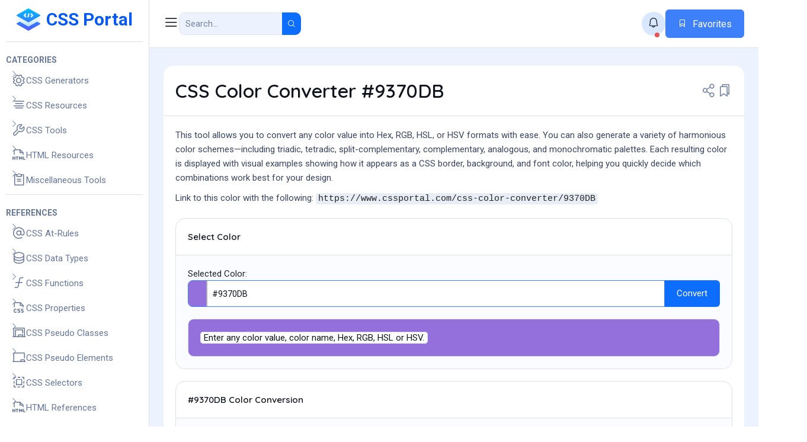

--- FILE ---
content_type: text/html; charset=UTF-8
request_url: https://www.cssportal.com/css-color-converter/9370DB
body_size: 23622
content:
<!DOCTYPE html>
<html lang="en">

<head>
	<!-- Google tag (gtag.js) -->
	<script async src="https://www.googletagmanager.com/gtag/js?id=G-RXDZ8VG6ZP"></script>
	<script>
	  window.dataLayer = window.dataLayer || [];
	  function gtag(){dataLayer.push(arguments);}
	  gtag('js', new Date());

	  gtag('config', 'G-RXDZ8VG6ZP');
	</script>
    <meta charset="UTF-8">
    <meta http-equiv="X-UA-Compatible" content="IE=edge">
    <meta name="viewport" content="width=device-width, initial-scale=1.0">

    <title>CSS Color Converter #9370DB - CSS Portal</title>
	<meta name="description" content="This tool will convert any color you enter into either Hex, RGB, HSL or HSV.">
	
	<meta property="og:type" content="website">
	<meta property="og:url" content="https://www.cssportal.com/css-color-converter/9370DB">
	<meta property="og:title" content="CSS Color Converter #9370DB - CSS Portal">
	<meta property="og:description" content="This tool will convert any color you enter into either Hex, RGB, HSL or HSV.">
	<meta property="og:image" content="/assets/images/cssicon.png">

	<meta name="twitter:card" content="summary">
	<meta property="twitter:url" content="https://www.cssportal.com/css-color-converter/9370DB">
	<meta name="twitter:title" content="CSS Color Converter #9370DB - CSS Portal">
	<meta name="twitter:description" content="This tool will convert any color you enter into either Hex, RGB, HSL or HSV.">
	<meta name="twitter:image" content="/assets/images/cssicon.png">	

    <link rel="shortcut icon" href="/assets/images/favicon.ico">
	
	<link rel="canonical" href="https://www.cssportal.com/css-color-converter/9370DB">

    <link rel="stylesheet" href="/assets/css/bootstrap.min.css">
	<link href="/assets/css/icons.css" rel="stylesheet" type="text/css" />
	<link href="/assets/css/prism.css" rel="stylesheet" type="text/css" />
    <link rel="stylesheet" href="/assets/css/main.css?v=1.35">
	<link rel="stylesheet" href="color.css">
</head> 
<body>

<div class="side-overlay"></div>

<aside class="sidebar">

     <button type="button" class="z-3 position-absolute sidebar-close-btn text-gray-500 hover-text-main-700 hover-bg-main-600 text-md w-24 h-24 border border-gray-100 hover-border-main-600 d-xl-none d-flex flex-center rounded-circle position-absolute"><i class="ph ph-x"></i></button>

    <a href="/" class="sidebar__logo text-center px-20 pt-10 pb-5 position-sticky inset-block-start-0 bg-white w-100 z-1">
        <img style="width:40px;" src="/assets/images/cssicon.png" alt="CSS Portal"><span class="logo-txt ms-10">CSS Portal</span>
    </a>

    <div class="sidebar-menu-wrapper overflow-y-auto scroll-sm">
        <div class="p-10">
            <ul class="sidebar-menu mb-40">
                <li class="sidebar-menu__item">
                    <span class="text-gray-300 text-sm px-10 pt-20 fw-semibold border-top border-gray-100 d-block text-uppercase">Categories</span>
                </li>
                <li class="sidebar-menu__item has-dropdown">
                    <a href="javascript:void(0)" class="sidebar-menu__link">
                        <span class="icon"><i class="ph ph-gear"></i></span>
                        <span class="text">CSS Generators</span>
					</a>
					<ul class="sidebar-submenu">
					    <li><a href="/css-accordion-generator/"><span>Accordion Generator</span></a></li>
						<li><a href="/css-animated-text-generator/"><span>Animated Text Generator</span></a></li>
						<li><a href="/css-animation-generator/"><span>Animation / Keyframe Generator</span></a></li>
						<li><a href="/css-corner-generator/"><span>Border Radius Generator</span></a></li>
						<li><a href="/css-box-shadow-generator/"><span>Box Shadow Generator</span></a></li>
						<li><a href="/css-button-generator/"><span>Button Generator</span></a></li>
						<li><a href="/css-checkbox-radio-generator/"><span>Checkbox / Radio Generator</span></a></li>
						<li><a href="/css-clip-path-generator/"><span>Clip Path Generator</span></a></li>
						<li><a href="/css-color-variable-generator/"><span>Color Variable Generator</span></a></li>
						<li><a href="/css-column-generator/"><span>Column Generator</span></a></li>
						<li><a href="/css-cubic-bezier-generator/"><span>Cubic Bezier Generator</span></a></li>
						<li><a href="/css-dark-mode-generator/"><span>Dark Mode Generator</span></a></li>
						<li><a href="/css-flip-switch/"><span>Flip Swith Generator</span></a></li>
						<li><a href="/css-flexbox-generator/"><span>Flexbox Generator</span></a></li>
						<li><a href="/css-glassmorphism-generator/"><span>Glassmorphism Generator</span></a></li>
						<li><a href="/css-glitch-text-effect/"><span>Glitch Text Effect</span></a></li>
						<li><a href="/google-fonts-css-generator/"><span>Google Fonts CSS</span></a></li>
						<li><a href="/css-gradient-generator/"><span>Gradient Generator</span></a></li>
						<li><a href="/css-gradient-border-generator/"><span>Gradient Border Generator</span></a></li>
						<li><a href="/css-grid-generator/"><span>Grid Generator</span></a></li>
						<li><a href="/css-highlighter-generator/"><span>Highlighter Generator</span></a></li>
						<li><a href="/css-image-filter-generator/"><span>Image Filter Generator</span></a></li>
						<li><a href="/style-input-range/"><span>Input Range Generator</span></a></li>
						<li><a href="/layout-generator/"><span>Layout Generator</span></a></li>
						<li><a href="/css-loader-generator/"><span>Loader / Spinner Generator</span></a></li>
						<li><a href="/css-menu-generator/"><span>Menu Generator</span></a></li>
						<li><a href="/css-nth-child-tester/"><span>nth-child Tester</span></a></li>
						<li><a href="/css-pattern-generator/"><span>Pattern Generator</span></a></li>
						<li><a href="/css-rgba-generator/"><span>RGBA Generator</span></a></li>
						<li><a href="/css-ribbon-generator/"><span>Ribbon Generator</span></a></li>									
						<li><a href="/css-scrollbar-generator/"><span>Scrollbar Generator</span></a></li>
						<li><a href="/css-select-dropdown-generator/"><span>Select Dropdown Generator</span></a></li>
						<li><a href="/css-sprite-generator/"><span>Sprite Generator</span></a></li>
						<li><a href="/css-text-gradient-generator/"><span>Text Gradient Generator</span></a></li>
						<li><a href="/css-input-generator/"><span>Text Input Generator</span></a></li>
						<li><a href="/css-text-rotate-generator/"><span>Text Rotate Generator</span></a></li>
						<li><a href="/css-text-shadow-generator/"><span>Text Shadow Generator</span></a></li>
						<li><a href="/css-toast-generator/"><span>Toast Generator</span></a></li>
						<li><a href="/css-tooltip-generator/"><span>Tooltip Generator</span></a></li>
						<li><a href="/css-triangle-generator/"><span>Triangle Generator</span></a></li>
						<li><a href="/css-3d-transform-generator/"><span>3D Transform Generator</span></a></li>
					</ul>
                </li>
                <li class="sidebar-menu__item has-dropdown">
                    <a href="javascript:void(0)" class="sidebar-menu__link">
                        <span class="icon"><i class="ph ph-text-align-center"></i></span>
                        <span class="text">CSS Resources</span>
                    </a>
					<ul class="sidebar-submenu">
						<li><a href="/css-at-rules/"><span>CSS At Rules</span></a></li>
						<li><a href="/animate-css/"><span>CSS Animations</span></a></li>
						<li><a href="/blog/"><span>CSS Blog</span></a></li>
						<li><a href="/css-color-names/"><span>CSS Color Names</span></a></li>
						<li><a href="/css-data-types/"><span>CSS Data Types</span></a></li>
						<li><a href="/css-functions/"><span>CSS Functions</span></a></li>
						<li><a href="/css-properties/"><span>CSS Properties</span></a></li>
						<li><a href="/css-pseudo-class/"><span>CSS Pseudo Classes</span></a></li>
						<li><a href="/css-quiz/"><span>CSS Quiz</span></a></li>
						<li><a href="/css-selectors/"><span>CSS Selectors</span></a></li>
						<li><a href="/css-shapes/"><span>CSS Shapes</span></a></li>
					</ul>					
                </li>
                <li class="sidebar-menu__item has-dropdown">
                    <a href="javascript:void(0)" class="sidebar-menu__link">
                        <span class="icon"><i class="ph ph-wrench"></i></span>
                        <span class="text">CSS Tools</span>
                    </a>
					<ul class="sidebar-submenu">
						<li><a href="/less-to-css/"><span>LESS to CSS Compiler</span></a></li>
						<li><a href="/scss-to-css/"><span>SCSS to CSS Compiler</span></a></li>
						<li><a href="/stylus-to-css/"><span>Stylus to CSS Compiler</span></a></li>
						<li><a href="/css-to-less/"><span>CSS to LESS Converter</span></a></li>
						<li><a href="/css-to-scss/"><span>CSS to SCSS Converter</span></a></li>
						<li><a href="/css-to-stylus/"><span>CSS to Stylus Converter</span></a></li>
						<li><a href="/css-color-converter/"><span>CSS Color Converter</span></a></li>
						<li><a href="/css-cursor-viewer/"><span>CSS Cursor Viewer</span></a></li>
						<li><a href="/css-font-preview/"><span>CSS Font Preview</span></a></li>
						<li><a href="/css-formatter/"><span>CSS Code Formatter</span></a></li>
						<li><a href="/css-lengths/"><span>CSS Lengths</span></a></li>
						<li><a href="/css-optimize/"><span>CSS Code Optimizer</span></a></li>
						<li><a href="/css-validator/"><span>CSS Validator</span></a></li>
						<li><a href="/css-style-editor/"><span>CSS Visual Style Editor</span></a></li>
						<li><a href="/image-to-data/"><span>Convert Image to Data</span></a></li>
						<li><a href="/online-css-editor/"><span>Online CSS Editor</span></a></li>
					</ul>					
                </li>
                <li class="sidebar-menu__item has-dropdown">
                    <a href="javascript:void(0)" class="sidebar-menu__link">
                        <span class="icon"><i class="ph ph-file-html"></i></span>
                        <span class="text">HTML Resources</span>
                    </a>
					<ul class="sidebar-submenu">
						<li><a href='javascript: void(0);' class='has-dropdown'>HTML Compilers</a>
							<ul class='sub-menu' aria-expanded='true'>
								<li><a href="/html-to-pug/"><span>HTML to Pug Converter</span></a></li>
								<li><a href="/html-to-markdown/"><span>HTML to Markdown Converter</span></a></li>
								<li><a href="/pug-to-html/"><span>Pug to HTML Compiler</span></a></li>
								<li><a href="/markdown-to-html/"><span>Markdown to HTML Compiler</span></a></li>
							</ul>
						</li>
						<li><a href="/html-formatter/"><span>HTML Beautifier / Minifier</span></a></li>
						<li><a href="/html-characters/"><span>HTML Character Codes</span></a></li>
						<li><a href="/html-colors/"><span>HTML Colors</span></a></li>
						<li><a href="/html-entity-encoder-decoder/"><span>HTML Entity Encoder / Decoder</span></a></li>
						<li><a href="/html-online-editor/"><span>HTML Online Editor</span></a></li>
						<li><a href="/html-table-generator/"><span>HTML Table Generator</span></a></li>
						<li><a href="/html-tutorial/"><span>HTML Tutorial</span></a></li>
						<li><a href='javascript: void(0);' class='has-dropdown'>HTML References</a>
							<ul class='sub-menu' aria-expanded='true'>
								<li><a href="/html-attributes/"><span>HTML Attributes</span></a></li>
								<li><a href="/html-event-attributes/"><span>HTML Event Attributes</span></a></li>
								<li><a href="/html-global-attributes/"><span>HTML Global Attributes</span></a></li>
								<li><a href="/html-tags/"><span>HTML Tags</span></a></li>
								<li><a href="/http-status-codes/"><span>HTTP Status Codes</span></a></li>
							</ul>
						</li>									
						<li><a href="/html-validator/"><span>HTML Validator</span></a></li>
					</ul>					
                </li>
                <li class="sidebar-menu__item has-dropdown">
                    <a href="javascript:void(0)" class="sidebar-menu__link">
                        <span class="icon"><i class="ph ph-clipboard-text"></i></span>
                        <span class="text">Miscellaneous Tools</span>
                    </a>
					<ul class="sidebar-submenu">
						<li><a href="/tools/blend-colors/"><span>Blend Colors</span></a></li>
						<li><a href="/tools/darken-color/"><span>Darken Colors</span></a></li>
						<li><a href="/tools/lighten-color/"><span>Lighten Colors</span></a></li>
						<li><a href="/tools/case-converter/"><span>Case Converter</span></a></li>
						<li><a href="/tools/character-word-count/"><span>Character / Word Count</span></a></li>
						<li><a href="/tools/check-gzip-compression/"><span>Check GZIP Compression</span></a></li>
						<li><a href="/tools/lorem-ipsum-generator/"><span>Lorem Ipsum Generator</span></a></li>	
						<li><a href="/tools/source-code-viewer/"><span>Source Code Viewer</span></a></li>	
					</ul>					
                </li>
                <li class="sidebar-menu__item">
                    <span class="text-gray-300 text-sm px-10 pt-20 fw-semibold border-top border-gray-100 d-block text-uppercase">References</span>
                </li>    
                <li class="sidebar-menu__item has-dropdown">
                    <a href="javascript:void(0)" class="sidebar-menu__link">
                        <span class="icon"><i class="ph ph-at"></i></span>
                        <span class="text">CSS At-Rules</span>
                    </a>
                    <ul class="sidebar-submenu">
						<li><a href='/css-at-rules/charset.php'>@charset</a></li><li><a href='/css-at-rules/container.php'>@container</a></li><li><a href='/css-at-rules/counter-style.php'>@counter-style</a></li><li><a href='/css-at-rules/font-face.php'>@font-face</a></li><li><a href='/css-at-rules/font-feature-values.php'>@font-feature-values</a></li><li><a href='/css-at-rules/font-palette-values.php'>@font-palette-values</a></li><li><a href='/css-at-rules/import.php'>@import</a></li><li><a href='/css-at-rules/keyframes.php'>@keyframes</a></li><li><a href='/css-at-rules/layer.php'>@layer</a></li><li><a href='/css-at-rules/media.php'>@media</a></li><li><a href='/css-at-rules/namespace.php'>@namespace</a></li><li><a href='/css-at-rules/page.php'>@page</a></li><li><a href='/css-at-rules/position-try.php'>@position-try</a></li><li><a href='/css-at-rules/property.php'>@property</a></li><li><a href='/css-at-rules/scope.php'>@scope</a></li><li><a href='/css-at-rules/starting-style.php'>@starting-style</a></li><li><a href='/css-at-rules/supports.php'>@supports</a></li><li><a href='/css-at-rules/view-transition.php'>@view-transition</a></li>					</ul>
                </li>
                <li class="sidebar-menu__item has-dropdown">
                    <a href="javascript:void(0)" class="sidebar-menu__link">
                        <span class="icon"><i class="ph ph-database"></i></span>
                        <span class="text">CSS Data Types</span>
                    </a>
                    <ul class="sidebar-submenu">
						<li><a href='/css-data-types/absolute-size.php'>&lt;absolute-size&gt;</a></li><li><a href='/css-data-types/alpha-value.php'>&lt;alpha-value&gt;</a></li><li><a href='/css-data-types/angle.php'>&lt;angle&gt;</a></li><li><a href='/css-data-types/angle-percentage.php'>&lt;angle-percentage&gt;</a></li><li><a href='/css-data-types/basic-shape.php'>&lt;basic-shape&gt;</a></li><li><a href='/css-data-types/blend-mode.php'>&lt;blend-mode&gt;</a></li><li><a href='/css-data-types/color.php'>&lt;color&gt;</a></li><li><a href='/css-data-types/filter-function.php'>&lt;filter-function&gt;</a></li><li><a href='/css-data-types/flex.php'>&lt;flex&gt;</a></li><li><a href='/css-data-types/frequency.php'>&lt;frequency&gt;</a></li><li><a href='/css-data-types/gradient.php'>&lt;gradient&gt;</a></li><li><a href='/css-data-types/image.php'>&lt;image&gt;</a></li><li><a href='/css-data-types/integer.php'>&lt;integer&gt;</a></li><li><a href='/css-data-types/length.php'>&lt;length&gt;</a></li><li><a href='/css-data-types/number.php'>&lt;number&gt;</a></li><li><a href='/css-data-types/percentage.php'>&lt;percentage&gt;</a></li><li><a href='/css-data-types/position.php'>&lt;position&gt;</a></li><li><a href='/css-data-types/ratio.php'>&lt;ratio&gt;</a></li><li><a href='/css-data-types/relative-size.php'>&lt;relative-size&gt;</a></li><li><a href='/css-data-types/resolution.php'>&lt;resolution&gt;</a></li><li><a href='/css-data-types/string.php'>&lt;string&gt;</a></li><li><a href='/css-data-types/time.php'>&lt;time&gt;</a></li><li><a href='/css-data-types/url.php'>&lt;url&gt;</a></li>					</ul>
                </li>
                <li class="sidebar-menu__item has-dropdown">
                    <a href="javascript:void(0)" class="sidebar-menu__link">
                        <span class="icon"><i class="ph ph-function"></i></span>
                        <span class="text">CSS Functions</span>
                    </a>
                    <ul class="sidebar-submenu">
						<li><a href='/css-functions/attr.php'>attr()</a></li><li><a href='/css-functions/calc.php'>calc()</a></li><li><a href='/css-functions/clamp.php'>clamp()</a></li><li><a href='/css-functions/counter.php'>counter()</a></li><li><a href='/css-functions/counters.php'>counters()</a></li><li><a href='/css-functions/max.php'>max()</a></li><li><a href='/css-functions/min.php'>min()</a></li><li><a href='/css-functions/var.php'>var()</a></li><li><a href='javascript: void(0);' class='has-dropdown'>color functions</a><ul class='sub-menu' aria-expanded='true'><li><a href='/css-functions/hsl.php'>hsl()</a></li><li><a href='/css-functions/hsla.php'>hsla()</a></li><li><a href='/css-functions/rgb.php'>rgb()</a></li><li><a href='/css-functions/rgba.php'>rgba()</a></li></ul><li><a href='javascript: void(0);' class='has-dropdown'>filter functions</a><ul class='sub-menu' aria-expanded='true'><li><a href='/css-functions/blur.php'>blur()</a></li><li><a href='/css-functions/brightness.php'>brightness()</a></li><li><a href='/css-functions/contrast.php'>contrast()</a></li><li><a href='/css-functions/drop-shadow.php'>drop-shadow()</a></li><li><a href='/css-functions/grayscale.php'>grayscale()</a></li><li><a href='/css-functions/hue-rotate.php'>hue-rotate()</a></li><li><a href='/css-functions/invert.php'>invert()</a></li><li><a href='/css-functions/opacity.php'>opacity()</a></li><li><a href='/css-functions/saturate.php'>saturate()</a></li><li><a href='/css-functions/sepia.php'>sepia()</a></li></ul><li><a href='javascript: void(0);' class='has-dropdown'>gradient functions</a><ul class='sub-menu' aria-expanded='true'><li><a href='/css-functions/conic-gradient.php'>conic-gradient()</a></li><li><a href='/css-functions/linear-gradient.php'>linear-gradient()</a></li><li><a href='/css-functions/radial-gradient.php'>radial-gradient()</a></li><li><a href='/css-functions/repeating-conic-gradient.php'>repeating-conic-gradient()</a></li><li><a href='/css-functions/repeating-linear-gradient.php'>repeating-linear-gradient()</a></li><li><a href='/css-functions/repeating-radial-gradient.php'>repeating-radial-gradient()</a></li></ul><li><a href='javascript: void(0);' class='has-dropdown'>shape functions</a><ul class='sub-menu' aria-expanded='true'><li><a href='/css-functions/circle.php'>circle()</a></li><li><a href='/css-functions/ellipse.php'>ellipse()</a></li><li><a href='/css-functions/inset.php'>inset()</a></li><li><a href='/css-functions/path.php'>path()</a></li><li><a href='/css-functions/polygon.php'>polygon()</a></li></ul><li><a href='javascript: void(0);' class='has-dropdown'>transform functions</a><ul class='sub-menu' aria-expanded='true'><li><a href='/css-functions/matrix.php'>matrix()</a></li><li><a href='/css-functions/matrix3d.php'>matrix3d()</a></li><li><a href='/css-functions/perspective.php'>perspective()</a></li><li><a href='/css-functions/rotate.php'>rotate()</a></li><li><a href='/css-functions/rotate3d.php'>rotate3d()</a></li><li><a href='/css-functions/rotateX.php'>rotateX()</a></li><li><a href='/css-functions/rotateY.php'>rotateY()</a></li><li><a href='/css-functions/rotateZ.php'>rotateZ()</a></li><li><a href='/css-functions/scale.php'>scale()</a></li><li><a href='/css-functions/scale3d.php'>scale3d()</a></li><li><a href='/css-functions/scaleX.php'>scaleX()</a></li><li><a href='/css-functions/scaleY.php'>scaleY()</a></li><li><a href='/css-functions/scaleZ.php'>scaleZ()</a></li><li><a href='/css-functions/skew.php'>skew()</a></li><li><a href='/css-functions/skewX.php'>skewX()</a></li><li><a href='/css-functions/skewY.php'>skewY()</a></li><li><a href='/css-functions/translate.php'>translate()</a></li><li><a href='/css-functions/translate3d.php'>translate3d()</a></li><li><a href='/css-functions/translateX.php'>translateX()</a></li><li><a href='/css-functions/translateY.php'>translateY()</a></li><li><a href='/css-functions/translateZ.php'>translateZ()</a></li></ul>					</ul>
                </li>
                <li class="sidebar-menu__item has-dropdown">
                    <a href="javascript:void(0)" class="sidebar-menu__link">
                        <span class="icon"><i class="ph ph-file-css"></i></span>
                        <span class="text">CSS Properties</span>
                    </a>
                    <ul class="sidebar-submenu">
						<li><a href='/css-properties/accent-color.php'>accent-color</a></li><li><a href='javascript: void(0);' class='has-dropdown'>align-*</a><ul class='sub-menu' aria-expanded='true'><li><a href='/css-properties/align-content.php'>align-content</a></li><li><a href='/css-properties/align-items.php'>align-items</a></li><li><a href='/css-properties/align-self.php'>align-self</a></li></ul><li><a href='/css-properties/alignment-baseline.php'>alignment-baseline</a></li><li><a href='/css-properties/all.php'>all</a></li><li><a href='/css-properties/anchor-name.php'>anchor-name</a></li><li><a href='javascript: void(0);' class='has-dropdown'>animation-*</a><ul class='sub-menu' aria-expanded='true'><li><a href='/css-properties/animation.php'>animation</a></li><li><a href='/css-properties/animation-composition.php'>animation-composition</a></li><li><a href='/css-properties/animation-delay.php'>animation-delay</a></li><li><a href='/css-properties/animation-direction.php'>animation-direction</a></li><li><a href='/css-properties/animation-duration.php'>animation-duration</a></li><li><a href='/css-properties/animation-fill-mode.php'>animation-fill-mode</a></li><li><a href='/css-properties/animation-iteration-count.php'>animation-iteration-count</a></li><li><a href='/css-properties/animation-name.php'>animation-name</a></li><li><a href='/css-properties/animation-play-state.php'>animation-play-state</a></li><li><a href='/css-properties/animation-timeline.php'>animation-timeline</a></li><li><a href='/css-properties/animation-timing-function.php'>animation-timing-function</a></li></ul><li><a href='/css-properties/appearance.php'>appearance</a></li><li><a href='/css-properties/aspect-ratio.php'>aspect-ratio</a></li><li><a href='/css-properties/backdrop-filter.php'>backdrop-filter</a></li><li><a href='/css-properties/backface-visibility.php'>backface-visibility</a></li><li><a href='javascript: void(0);' class='has-dropdown'>background-*</a><ul class='sub-menu' aria-expanded='true'><li><a href='/css-properties/background.php'>background</a></li><li><a href='/css-properties/background-attachment.php'>background-attachment</a></li><li><a href='/css-properties/background-blend-mode.php'>background-blend-mode</a></li><li><a href='/css-properties/background-clip.php'>background-clip</a></li><li><a href='/css-properties/background-color.php'>background-color</a></li><li><a href='/css-properties/background-image.php'>background-image</a></li><li><a href='/css-properties/background-origin.php'>background-origin</a></li><li><a href='/css-properties/background-position.php'>background-position</a></li><li><a href='/css-properties/background-position-x.php'>background-position-x</a></li><li><a href='/css-properties/background-position-y.php'>background-position-y</a></li><li><a href='/css-properties/background-repeat.php'>background-repeat</a></li><li><a href='/css-properties/background-size.php'>background-size</a></li></ul><li><a href='/css-properties/block-size.php'>block-size</a></li><li><a href='javascript: void(0);' class='has-dropdown'>border-*</a><ul class='sub-menu' aria-expanded='true'><li><a href='/css-properties/border.php'>border</a></li><li><a href='/css-properties/border-block.php'>border-block</a></li><li><a href='/css-properties/border-block-color.php'>border-block-color</a></li><li><a href='/css-properties/border-block-end.php'>border-block-end</a></li><li><a href='/css-properties/border-block-end-color.php'>border-block-end-color</a></li><li><a href='/css-properties/border-block-end-style.php'>border-block-end-style</a></li><li><a href='/css-properties/border-block-end-width.php'>border-block-end-width</a></li><li><a href='/css-properties/border-block-start.php'>border-block-start</a></li><li><a href='/css-properties/border-block-start-color.php'>border-block-start-color</a></li><li><a href='/css-properties/border-block-start-style.php'>border-block-start-style</a></li><li><a href='/css-properties/border-block-start-width.php'>border-block-start-width</a></li><li><a href='/css-properties/border-block-style.php'>border-block-style</a></li><li><a href='/css-properties/border-block-width.php'>border-block-width</a></li><li><a href='/css-properties/border-bottom.php'>border-bottom</a></li><li><a href='/css-properties/border-bottom-color.php'>border-bottom-color</a></li><li><a href='/css-properties/border-bottom-left-radius.php'>border-bottom-left-radius</a></li><li><a href='/css-properties/border-bottom-right-radius.php'>border-bottom-right-radius</a></li><li><a href='/css-properties/border-bottom-style.php'>border-bottom-style</a></li><li><a href='/css-properties/border-bottom-width.php'>border-bottom-width</a></li><li><a href='/css-properties/border-collapse.php'>border-collapse</a></li><li><a href='/css-properties/border-color.php'>border-color</a></li><li><a href='/css-properties/border-end-end-radius.php'>border-end-end-radius</a></li><li><a href='/css-properties/border-end-start-radius.php'>border-end-start-radius</a></li><li><a href='/css-properties/border-image.php'>border-image</a></li><li><a href='/css-properties/border-image-outset.php'>border-image-outset</a></li><li><a href='/css-properties/border-image-repeat.php'>border-image-repeat</a></li><li><a href='/css-properties/border-image-slice.php'>border-image-slice</a></li><li><a href='/css-properties/border-image-source.php'>border-image-source</a></li><li><a href='/css-properties/border-image-width.php'>border-image-width</a></li><li><a href='/css-properties/border-inline.php'>border-inline</a></li><li><a href='/css-properties/border-inline-color.php'>border-inline-color</a></li><li><a href='/css-properties/border-inline-end.php'>border-inline-end</a></li><li><a href='/css-properties/border-inline-end-color.php'>border-inline-end-color</a></li><li><a href='/css-properties/border-inline-end-style.php'>border-inline-end-style</a></li><li><a href='/css-properties/border-inline-end-width.php'>border-inline-end-width</a></li><li><a href='/css-properties/border-inline-start.php'>border-inline-start</a></li><li><a href='/css-properties/border-inline-start-color.php'>border-inline-start-color</a></li><li><a href='/css-properties/border-inline-start-style.php'>border-inline-start-style</a></li><li><a href='/css-properties/border-inline-start-width.php'>border-inline-start-width</a></li><li><a href='/css-properties/border-inline-style.php'>border-inline-style</a></li><li><a href='/css-properties/border-inline-width.php'>border-inline-width</a></li><li><a href='/css-properties/border-left.php'>border-left</a></li><li><a href='/css-properties/border-left-color.php'>border-left-color</a></li><li><a href='/css-properties/border-left-style.php'>border-left-style</a></li><li><a href='/css-properties/border-left-width.php'>border-left-width</a></li><li><a href='/css-properties/border-radius.php'>border-radius</a></li><li><a href='/css-properties/border-right.php'>border-right</a></li><li><a href='/css-properties/border-right-color.php'>border-right-color</a></li><li><a href='/css-properties/border-right-style.php'>border-right-style</a></li><li><a href='/css-properties/border-right-width.php'>border-right-width</a></li><li><a href='/css-properties/border-spacing.php'>border-spacing</a></li><li><a href='/css-properties/border-start-end-radius.php'>border-start-end-radius</a></li><li><a href='/css-properties/border-start-start-radius.php'>border-start-start-radius</a></li><li><a href='/css-properties/border-style.php'>border-style</a></li><li><a href='/css-properties/border-top.php'>border-top</a></li><li><a href='/css-properties/border-top-color.php'>border-top-color</a></li><li><a href='/css-properties/border-top-left-radius.php'>border-top-left-radius</a></li><li><a href='/css-properties/border-top-right-radius.php'>border-top-right-radius</a></li><li><a href='/css-properties/border-top-style.php'>border-top-style</a></li><li><a href='/css-properties/border-top-width.php'>border-top-width</a></li><li><a href='/css-properties/border-width.php'>border-width</a></li></ul><li><a href='/css-properties/bottom.php'>bottom</a></li><li><a href='javascript: void(0);' class='has-dropdown'>box-*</a><ul class='sub-menu' aria-expanded='true'><li><a href='/css-properties/box-decoration-break.php'>box-decoration-break</a></li><li><a href='/css-properties/box-shadow.php'>box-shadow</a></li><li><a href='/css-properties/box-sizing.php'>box-sizing</a></li></ul><li><a href='javascript: void(0);' class='has-dropdown'>break-*</a><ul class='sub-menu' aria-expanded='true'><li><a href='/css-properties/break-after.php'>break-after</a></li><li><a href='/css-properties/break-before.php'>break-before</a></li><li><a href='/css-properties/break-inside.php'>break-inside</a></li></ul><li><a href='/css-properties/caption-side.php'>caption-side</a></li><li><a href='/css-properties/caret-color.php'>caret-color</a></li><li><a href='/css-properties/clear.php'>clear</a></li><li><a href='javascript: void(0);' class='has-dropdown'>clip-*</a><ul class='sub-menu' aria-expanded='true'><li><a href='/css-properties/clip-path.php'>clip-path</a></li><li><a href='/css-properties/clip-rule.php'>clip-rule</a></li></ul><li><a href='javascript: void(0);' class='has-dropdown'>color-*</a><ul class='sub-menu' aria-expanded='true'><li><a href='/css-properties/color.php'>color</a></li><li><a href='/css-properties/color-scheme.php'>color-scheme</a></li></ul><li><a href='javascript: void(0);' class='has-dropdown'>column-*</a><ul class='sub-menu' aria-expanded='true'><li><a href='/css-properties/column-count.php'>column-count</a></li><li><a href='/css-properties/column-fill.php'>column-fill</a></li><li><a href='/css-properties/column-gap.php'>column-gap</a></li><li><a href='/css-properties/column-rule.php'>column-rule</a></li><li><a href='/css-properties/column-rule-color.php'>column-rule-color</a></li><li><a href='/css-properties/column-rule-style.php'>column-rule-style</a></li><li><a href='/css-properties/column-rule-width.php'>column-rule-width</a></li><li><a href='/css-properties/column-span.php'>column-span</a></li><li><a href='/css-properties/column-width.php'>column-width</a></li></ul><li><a href='/css-properties/columns.php'>columns</a></li><li><a href='javascript: void(0);' class='has-dropdown'>contain-*</a><ul class='sub-menu' aria-expanded='true'><li><a href='/css-properties/contain.php'>contain</a></li><li><a href='/css-properties/contain-intrinsic-block-size.php'>contain-intrinsic-block-size</a></li><li><a href='/css-properties/contain-intrinsic-height.php'>contain-intrinsic-height</a></li><li><a href='/css-properties/contain-intrinsic-inline-size.php'>contain-intrinsic-inline-size</a></li><li><a href='/css-properties/contain-intrinsic-size.php'>contain-intrinsic-size</a></li><li><a href='/css-properties/contain-intrinsic-width.php'>contain-intrinsic-width</a></li></ul><li><a href='javascript: void(0);' class='has-dropdown'>container-*</a><ul class='sub-menu' aria-expanded='true'><li><a href='/css-properties/container.php'>container</a></li><li><a href='/css-properties/container-name.php'>container-name</a></li><li><a href='/css-properties/container-type.php'>container-type</a></li></ul><li><a href='/css-properties/content.php'>content</a></li><li><a href='javascript: void(0);' class='has-dropdown'>corner-*</a><ul class='sub-menu' aria-expanded='true'><li><a href='/css-properties/corner-block-end-shape.php'>corner-block-end-shape</a></li><li><a href='/css-properties/corner-block-start-shape.php'>corner-block-start-shape</a></li><li><a href='/css-properties/corner-bottom-left-shape.php'>corner-bottom-left-shape</a></li><li><a href='/css-properties/corner-bottom-right-shape.php'>corner-bottom-right-shape</a></li><li><a href='/css-properties/corner-bottom-shape.php'>corner-bottom-shape</a></li><li><a href='/css-properties/corner-end-end-shape.php'>corner-end-end-shape</a></li><li><a href='/css-properties/corner-end-start-shape.php'>corner-end-start-shape</a></li><li><a href='/css-properties/corner-inline-end-shape.php'>corner-inline-end-shape</a></li><li><a href='/css-properties/corner-inline-start-shape.php'>corner-inline-start-shape</a></li><li><a href='/css-properties/corner-left-shape.php'>corner-left-shape</a></li><li><a href='/css-properties/corner-right-shape.php'>corner-right-shape</a></li><li><a href='/css-properties/corner-shape.php'>corner-shape</a></li><li><a href='/css-properties/corner-start-end-shape.php'>corner-start-end-shape</a></li><li><a href='/css-properties/corner-start-start-shape.php'>corner-start-start-shape</a></li><li><a href='/css-properties/corner-top-left-shape.php'>corner-top-left-shape</a></li><li><a href='/css-properties/corner-top-right-shape.php'>corner-top-right-shape</a></li><li><a href='/css-properties/corner-top-shape.php'>corner-top-shape</a></li></ul><li><a href='javascript: void(0);' class='has-dropdown'>counter-*</a><ul class='sub-menu' aria-expanded='true'><li><a href='/css-properties/counter-increment.php'>counter-increment</a></li><li><a href='/css-properties/counter-reset.php'>counter-reset</a></li><li><a href='/css-properties/counter-set.php'>counter-set</a></li></ul><li><a href='/css-properties/cursor.php'>cursor</a></li><li><a href='/css-properties/direction.php'>direction</a></li><li><a href='/css-properties/display.php'>display</a></li><li><a href='/css-properties/empty-cells.php'>empty-cells</a></li><li><a href='javascript: void(0);' class='has-dropdown'>fill-*</a><ul class='sub-menu' aria-expanded='true'><li><a href='/css-properties/fill.php'>fill</a></li><li><a href='/css-properties/fill-opacity.php'>fill-opacity</a></li><li><a href='/css-properties/fill-rule.php'>fill-rule</a></li></ul><li><a href='/css-properties/filter.php'>filter</a></li><li><a href='javascript: void(0);' class='has-dropdown'>flex-*</a><ul class='sub-menu' aria-expanded='true'><li><a href='/css-properties/flex.php'>flex</a></li><li><a href='/css-properties/flex-basis.php'>flex-basis</a></li><li><a href='/css-properties/flex-direction.php'>flex-direction</a></li><li><a href='/css-properties/flex-flow.php'>flex-flow</a></li><li><a href='/css-properties/flex-grow.php'>flex-grow</a></li><li><a href='/css-properties/flex-shrink.php'>flex-shrink</a></li><li><a href='/css-properties/flex-wrap.php'>flex-wrap</a></li></ul><li><a href='/css-properties/float.php'>float</a></li><li><a href='javascript: void(0);' class='has-dropdown'>flood-*</a><ul class='sub-menu' aria-expanded='true'><li><a href='/css-properties/flood-color.php'>flood-color</a></li><li><a href='/css-properties/flood-opacity.php'>flood-opacity</a></li></ul><li><a href='javascript: void(0);' class='has-dropdown'>font-*</a><ul class='sub-menu' aria-expanded='true'><li><a href='/css-properties/font.php'>font</a></li><li><a href='/css-properties/font-family.php'>font-family</a></li><li><a href='/css-properties/font-feature-settings.php'>font-feature-settings</a></li><li><a href='/css-properties/font-kerning.php'>font-kerning</a></li><li><a href='/css-properties/font-language-override.php'>font-language-override</a></li><li><a href='/css-properties/font-optical-sizing.php'>font-optical-sizing</a></li><li><a href='/css-properties/font-palette.php'>font-palette</a></li><li><a href='/css-properties/font-size.php'>font-size</a></li><li><a href='/css-properties/font-size-adjust.php'>font-size-adjust</a></li><li><a href='/css-properties/font-stretch.php'>font-stretch</a></li><li><a href='/css-properties/font-style.php'>font-style</a></li><li><a href='/css-properties/font-synthesis.php'>font-synthesis</a></li><li><a href='/css-properties/font-synthesis-small-caps.php'>font-synthesis-small-caps</a></li><li><a href='/css-properties/font-synthesis-style.php'>font-synthesis-style</a></li><li><a href='/css-properties/font-synthesis-weight.php'>font-synthesis-weight</a></li><li><a href='/css-properties/font-variant.php'>font-variant</a></li><li><a href='/css-properties/font-variant-alternates.php'>font-variant-alternates</a></li><li><a href='/css-properties/font-variant-caps.php'>font-variant-caps</a></li><li><a href='/css-properties/font-variant-east-asian.php'>font-variant-east-asian</a></li><li><a href='/css-properties/font-variant-emoji.php'>font-variant-emoji</a></li><li><a href='/css-properties/font-variant-ligatures.php'>font-variant-ligatures</a></li><li><a href='/css-properties/font-variant-numeric.php'>font-variant-numeric</a></li><li><a href='/css-properties/font-variant-position.php'>font-variant-position</a></li><li><a href='/css-properties/font-variation-settings.php'>font-variation-settings</a></li><li><a href='/css-properties/font-weight.php'>font-weight</a></li></ul><li><a href='/css-properties/forced-color-adjust.php'>forced-color-adjust</a></li><li><a href='/css-properties/gap.php'>gap</a></li><li><a href='javascript: void(0);' class='has-dropdown'>grid-*</a><ul class='sub-menu' aria-expanded='true'><li><a href='/css-properties/grid.php'>grid</a></li><li><a href='/css-properties/grid-area.php'>grid-area</a></li><li><a href='/css-properties/grid-auto-columns.php'>grid-auto-columns</a></li><li><a href='/css-properties/grid-auto-flow.php'>grid-auto-flow</a></li><li><a href='/css-properties/grid-auto-rows.php'>grid-auto-rows</a></li><li><a href='/css-properties/grid-column.php'>grid-column</a></li><li><a href='/css-properties/grid-column-end.php'>grid-column-end</a></li><li><a href='/css-properties/grid-column-start.php'>grid-column-start</a></li><li><a href='/css-properties/grid-row.php'>grid-row</a></li><li><a href='/css-properties/grid-row-end.php'>grid-row-end</a></li><li><a href='/css-properties/grid-row-start.php'>grid-row-start</a></li><li><a href='/css-properties/grid-template.php'>grid-template</a></li><li><a href='/css-properties/grid-template-areas.php'>grid-template-areas</a></li><li><a href='/css-properties/grid-template-columns.php'>grid-template-columns</a></li><li><a href='/css-properties/grid-template-rows.php'>grid-template-rows</a></li></ul><li><a href='/css-properties/hanging-punctuation.php'>hanging-punctuation</a></li><li><a href='/css-properties/height.php'>height</a></li><li><a href='javascript: void(0);' class='has-dropdown'>hyphenate-*</a><ul class='sub-menu' aria-expanded='true'><li><a href='/css-properties/hyphenate-character.php'>hyphenate-character</a></li><li><a href='/css-properties/hyphenate-limit-chars.php'>hyphenate-limit-chars</a></li></ul><li><a href='/css-properties/hyphens.php'>hyphens</a></li><li><a href='javascript: void(0);' class='has-dropdown'>image-*</a><ul class='sub-menu' aria-expanded='true'><li><a href='/css-properties/image-orientation.php'>image-orientation</a></li><li><a href='/css-properties/image-rendering.php'>image-rendering</a></li></ul><li><a href='/css-properties/inline-size.php'>inline-size</a></li><li><a href='javascript: void(0);' class='has-dropdown'>inset-*</a><ul class='sub-menu' aria-expanded='true'><li><a href='/css-properties/inset.php'>inset</a></li><li><a href='/css-properties/inset-block.php'>inset-block</a></li><li><a href='/css-properties/inset-block-end.php'>inset-block-end</a></li><li><a href='/css-properties/inset-block-start.php'>inset-block-start</a></li><li><a href='/css-properties/inset-inline.php'>inset-inline</a></li><li><a href='/css-properties/inset-inline-end.php'>inset-inline-end</a></li><li><a href='/css-properties/inset-inline-start.php'>inset-inline-start</a></li></ul><li><a href='/css-properties/isolation.php'>isolation</a></li><li><a href='javascript: void(0);' class='has-dropdown'>justify-*</a><ul class='sub-menu' aria-expanded='true'><li><a href='/css-properties/justify-content.php'>justify-content</a></li><li><a href='/css-properties/justify-items.php'>justify-items</a></li><li><a href='/css-properties/justify-self.php'>justify-self</a></li></ul><li><a href='/css-properties/left.php'>left</a></li><li><a href='/css-properties/letter-spacing.php'>letter-spacing</a></li><li><a href='/css-properties/lighting-color.php'>lighting-color</a></li><li><a href='javascript: void(0);' class='has-dropdown'>line-*</a><ul class='sub-menu' aria-expanded='true'><li><a href='/css-properties/line-break.php'>line-break</a></li><li><a href='/css-properties/line-height.php'>line-height</a></li></ul><li><a href='javascript: void(0);' class='has-dropdown'>list-*</a><ul class='sub-menu' aria-expanded='true'><li><a href='/css-properties/list-style.php'>list-style</a></li><li><a href='/css-properties/list-style-image.php'>list-style-image</a></li><li><a href='/css-properties/list-style-position.php'>list-style-position</a></li><li><a href='/css-properties/list-style-type.php'>list-style-type</a></li></ul><li><a href='javascript: void(0);' class='has-dropdown'>margin-*</a><ul class='sub-menu' aria-expanded='true'><li><a href='/css-properties/margin.php'>margin</a></li><li><a href='/css-properties/margin-block.php'>margin-block</a></li><li><a href='/css-properties/margin-block-end.php'>margin-block-end</a></li><li><a href='/css-properties/margin-block-start.php'>margin-block-start</a></li><li><a href='/css-properties/margin-bottom.php'>margin-bottom</a></li><li><a href='/css-properties/margin-inline.php'>margin-inline</a></li><li><a href='/css-properties/margin-inline-end.php'>margin-inline-end</a></li><li><a href='/css-properties/margin-inline-start.php'>margin-inline-start</a></li><li><a href='/css-properties/margin-left.php'>margin-left</a></li><li><a href='/css-properties/margin-right.php'>margin-right</a></li><li><a href='/css-properties/margin-top.php'>margin-top</a></li></ul><li><a href='javascript: void(0);' class='has-dropdown'>marker-*</a><ul class='sub-menu' aria-expanded='true'><li><a href='/css-properties/marker.php'>marker</a></li><li><a href='/css-properties/marker-end.php'>marker-end</a></li><li><a href='/css-properties/marker-mid.php'>marker-mid</a></li><li><a href='/css-properties/marker-start.php'>marker-start</a></li></ul><li><a href='javascript: void(0);' class='has-dropdown'>mask-*</a><ul class='sub-menu' aria-expanded='true'><li><a href='/css-properties/mask.php'>mask</a></li><li><a href='/css-properties/mask-border.php'>mask-border</a></li><li><a href='/css-properties/mask-border-mode.php'>mask-border-mode</a></li><li><a href='/css-properties/mask-border-outset.php'>mask-border-outset</a></li><li><a href='/css-properties/mask-border-repeat.php'>mask-border-repeat</a></li><li><a href='/css-properties/mask-border-slice.php'>mask-border-slice</a></li><li><a href='/css-properties/mask-border-source.php'>mask-border-source</a></li><li><a href='/css-properties/mask-border-width.php'>mask-border-width</a></li><li><a href='/css-properties/mask-clip.php'>mask-clip</a></li><li><a href='/css-properties/mask-composite.php'>mask-composite</a></li><li><a href='/css-properties/mask-image.php'>mask-image</a></li><li><a href='/css-properties/mask-mode.php'>mask-mode</a></li><li><a href='/css-properties/mask-origin.php'>mask-origin</a></li><li><a href='/css-properties/mask-position.php'>mask-position</a></li><li><a href='/css-properties/mask-repeat.php'>mask-repeat</a></li><li><a href='/css-properties/mask-size.php'>mask-size</a></li><li><a href='/css-properties/mask-type.php'>mask-type</a></li></ul><li><a href='javascript: void(0);' class='has-dropdown'>math-*</a><ul class='sub-menu' aria-expanded='true'><li><a href='/css-properties/math-depth.php'>math-depth</a></li><li><a href='/css-properties/math-style.php'>math-style</a></li></ul><li><a href='javascript: void(0);' class='has-dropdown'>max-*</a><ul class='sub-menu' aria-expanded='true'><li><a href='/css-properties/max-block-size.php'>max-block-size</a></li><li><a href='/css-properties/max-height.php'>max-height</a></li><li><a href='/css-properties/max-inline-size.php'>max-inline-size</a></li><li><a href='/css-properties/max-width.php'>max-width</a></li></ul><li><a href='javascript: void(0);' class='has-dropdown'>min-*</a><ul class='sub-menu' aria-expanded='true'><li><a href='/css-properties/min-block-size.php'>min-block-size</a></li><li><a href='/css-properties/min-height.php'>min-height</a></li><li><a href='/css-properties/min-inline-size.php'>min-inline-size</a></li><li><a href='/css-properties/min-width.php'>min-width</a></li></ul><li><a href='/css-properties/mix-blend-mode.php'>mix-blend-mode</a></li><li><a href='javascript: void(0);' class='has-dropdown'>object-*</a><ul class='sub-menu' aria-expanded='true'><li><a href='/css-properties/object-fit.php'>object-fit</a></li><li><a href='/css-properties/object-position.php'>object-position</a></li></ul><li><a href='javascript: void(0);' class='has-dropdown'>offset-*</a><ul class='sub-menu' aria-expanded='true'><li><a href='/css-properties/offset.php'>offset</a></li><li><a href='/css-properties/offset-anchor.php'>offset-anchor</a></li><li><a href='/css-properties/offset-distance.php'>offset-distance</a></li><li><a href='/css-properties/offset-path.php'>offset-path</a></li><li><a href='/css-properties/offset-position.php'>offset-position</a></li><li><a href='/css-properties/offset-rotate.php'>offset-rotate</a></li></ul><li><a href='/css-properties/opacity.php'>opacity</a></li><li><a href='/css-properties/order.php'>order</a></li><li><a href='/css-properties/orphans.php'>orphans</a></li><li><a href='javascript: void(0);' class='has-dropdown'>outline-*</a><ul class='sub-menu' aria-expanded='true'><li><a href='/css-properties/outline.php'>outline</a></li><li><a href='/css-properties/outline-color.php'>outline-color</a></li><li><a href='/css-properties/outline-offset.php'>outline-offset</a></li><li><a href='/css-properties/outline-style.php'>outline-style</a></li><li><a href='/css-properties/outline-width.php'>outline-width</a></li></ul><li><a href='javascript: void(0);' class='has-dropdown'>overflow-*</a><ul class='sub-menu' aria-expanded='true'><li><a href='/css-properties/overflow.php'>overflow</a></li><li><a href='/css-properties/overflow-anchor.php'>overflow-anchor</a></li><li><a href='/css-properties/overflow-block.php'>overflow-block</a></li><li><a href='/css-properties/overflow-clip-margin.php'>overflow-clip-margin</a></li><li><a href='/css-properties/overflow-inline.php'>overflow-inline</a></li><li><a href='/css-properties/overflow-wrap.php'>overflow-wrap</a></li><li><a href='/css-properties/overflow-x.php'>overflow-x</a></li><li><a href='/css-properties/overflow-y.php'>overflow-y</a></li></ul><li><a href='javascript: void(0);' class='has-dropdown'>overscroll-*</a><ul class='sub-menu' aria-expanded='true'><li><a href='/css-properties/overscroll-behavior.php'>overscroll-behavior</a></li><li><a href='/css-properties/overscroll-behavior-block.php'>overscroll-behavior-block</a></li><li><a href='/css-properties/overscroll-behavior-inline.php'>overscroll-behavior-inline</a></li><li><a href='/css-properties/overscroll-behavior-x.php'>overscroll-behavior-x</a></li><li><a href='/css-properties/overscroll-behavior-y.php'>overscroll-behavior-y</a></li></ul><li><a href='javascript: void(0);' class='has-dropdown'>padding-*</a><ul class='sub-menu' aria-expanded='true'><li><a href='/css-properties/padding.php'>padding</a></li><li><a href='/css-properties/padding-block.php'>padding-block</a></li><li><a href='/css-properties/padding-block-end.php'>padding-block-end</a></li><li><a href='/css-properties/padding-block-start.php'>padding-block-start</a></li><li><a href='/css-properties/padding-bottom.php'>padding-bottom</a></li><li><a href='/css-properties/padding-inline.php'>padding-inline</a></li><li><a href='/css-properties/padding-inline-end.php'>padding-inline-end</a></li><li><a href='/css-properties/padding-inline-start.php'>padding-inline-start</a></li><li><a href='/css-properties/padding-left.php'>padding-left</a></li><li><a href='/css-properties/padding-right.php'>padding-right</a></li><li><a href='/css-properties/padding-top.php'>padding-top</a></li></ul><li><a href='/css-properties/page.php'>page</a></li><li><a href='/css-properties/paint-order.php'>paint-order</a></li><li><a href='javascript: void(0);' class='has-dropdown'>perspective-*</a><ul class='sub-menu' aria-expanded='true'><li><a href='/css-properties/perspective.php'>perspective</a></li><li><a href='/css-properties/perspective-origin.php'>perspective-origin</a></li></ul><li><a href='javascript: void(0);' class='has-dropdown'>place-*</a><ul class='sub-menu' aria-expanded='true'><li><a href='/css-properties/place-content.php'>place-content</a></li><li><a href='/css-properties/place-items.php'>place-items</a></li><li><a href='/css-properties/place-self.php'>place-self</a></li></ul><li><a href='/css-properties/pointer-events.php'>pointer-events</a></li><li><a href='/css-properties/position.php'>position</a></li><li><a href='/css-properties/print-color-adjust.php'>print-color-adjust</a></li><li><a href='/css-properties/quotes.php'>quotes</a></li><li><a href='/css-properties/resize.php'>resize</a></li><li><a href='/css-properties/right.php'>right</a></li><li><a href='/css-properties/rotate.php'>rotate</a></li><li><a href='/css-properties/row-gap.php'>row-gap</a></li><li><a href='javascript: void(0);' class='has-dropdown'>ruby-*</a><ul class='sub-menu' aria-expanded='true'><li><a href='/css-properties/ruby-align.php'>ruby-align</a></li><li><a href='/css-properties/ruby-position.php'>ruby-position</a></li></ul><li><a href='/css-properties/scale.php'>scale</a></li><li><a href='javascript: void(0);' class='has-dropdown'>scroll-*</a><ul class='sub-menu' aria-expanded='true'><li><a href='/css-properties/scroll-behavior.php'>scroll-behavior</a></li><li><a href='/css-properties/scroll-margin.php'>scroll-margin</a></li><li><a href='/css-properties/scroll-margin-block.php'>scroll-margin-block</a></li><li><a href='/css-properties/scroll-margin-block-end.php'>scroll-margin-block-end</a></li><li><a href='/css-properties/scroll-margin-block-start.php'>scroll-margin-block-start</a></li><li><a href='/css-properties/scroll-margin-bottom.php'>scroll-margin-bottom</a></li><li><a href='/css-properties/scroll-margin-inline.php'>scroll-margin-inline</a></li><li><a href='/css-properties/scroll-margin-inline-end.php'>scroll-margin-inline-end</a></li><li><a href='/css-properties/scroll-margin-inline-start.php'>scroll-margin-inline-start</a></li><li><a href='/css-properties/scroll-margin-left.php'>scroll-margin-left</a></li><li><a href='/css-properties/scroll-margin-right.php'>scroll-margin-right</a></li><li><a href='/css-properties/scroll-margin-top.php'>scroll-margin-top</a></li><li><a href='/css-properties/scroll-padding.php'>scroll-padding</a></li><li><a href='/css-properties/scroll-padding-block.php'>scroll-padding-block</a></li><li><a href='/css-properties/scroll-padding-block-end.php'>scroll-padding-block-end</a></li><li><a href='/css-properties/scroll-padding-block-start.php'>scroll-padding-block-start</a></li><li><a href='/css-properties/scroll-padding-bottom.php'>scroll-padding-bottom</a></li><li><a href='/css-properties/scroll-padding-inline.php'>scroll-padding-inline</a></li><li><a href='/css-properties/scroll-padding-inline-end.php'>scroll-padding-inline-end</a></li><li><a href='/css-properties/scroll-padding-inline-start.php'>scroll-padding-inline-start</a></li><li><a href='/css-properties/scroll-padding-left.php'>scroll-padding-left</a></li><li><a href='/css-properties/scroll-padding-right.php'>scroll-padding-right</a></li><li><a href='/css-properties/scroll-padding-top.php'>scroll-padding-top</a></li><li><a href='/css-properties/scroll-snap-align.php'>scroll-snap-align</a></li><li><a href='/css-properties/scroll-snap-stop.php'>scroll-snap-stop</a></li><li><a href='/css-properties/scroll-snap-type.php'>scroll-snap-type</a></li><li><a href='/css-properties/scroll-timeline.php'>scroll-timeline</a></li><li><a href='/css-properties/scroll-timeline-axis.php'>scroll-timeline-axis</a></li><li><a href='/css-properties/scroll-timeline-name.php'>scroll-timeline-name</a></li></ul><li><a href='javascript: void(0);' class='has-dropdown'>scrollbar-*</a><ul class='sub-menu' aria-expanded='true'><li><a href='/css-properties/scrollbar-color.php'>scrollbar-color</a></li><li><a href='/css-properties/scrollbar-gutter.php'>scrollbar-gutter</a></li><li><a href='/css-properties/scrollbar-width.php'>scrollbar-width</a></li></ul><li><a href='javascript: void(0);' class='has-dropdown'>shape-*</a><ul class='sub-menu' aria-expanded='true'><li><a href='/css-properties/shape-image-threshold.php'>shape-image-threshold</a></li><li><a href='/css-properties/shape-margin.php'>shape-margin</a></li><li><a href='/css-properties/shape-outside.php'>shape-outside</a></li></ul><li><a href='javascript: void(0);' class='has-dropdown'>stop-*</a><ul class='sub-menu' aria-expanded='true'><li><a href='/css-properties/stop-color.php'>stop-color</a></li><li><a href='/css-properties/stop-opacity.php'>stop-opacity</a></li></ul><li><a href='javascript: void(0);' class='has-dropdown'>stroke-*</a><ul class='sub-menu' aria-expanded='true'><li><a href='/css-properties/stroke.php'>stroke</a></li><li><a href='/css-properties/stroke-dasharray.php'>stroke-dasharray</a></li><li><a href='/css-properties/stroke-dashoffset.php'>stroke-dashoffset</a></li><li><a href='/css-properties/stroke-linecap.php'>stroke-linecap</a></li><li><a href='/css-properties/stroke-linejoin.php'>stroke-linejoin</a></li><li><a href='/css-properties/stroke-miterlimit.php'>stroke-miterlimit</a></li><li><a href='/css-properties/stroke-opacity.php'>stroke-opacity</a></li><li><a href='/css-properties/stroke-width.php'>stroke-width</a></li></ul><li><a href='/css-properties/tab-size.php'>tab-size</a></li><li><a href='/css-properties/table-layout.php'>table-layout</a></li><li><a href='javascript: void(0);' class='has-dropdown'>text-*</a><ul class='sub-menu' aria-expanded='true'><li><a href='/css-properties/text-align.php'>text-align</a></li><li><a href='/css-properties/text-align-last.php'>text-align-last</a></li><li><a href='/css-properties/text-anchor.php'>text-anchor</a></li><li><a href='/css-properties/text-autospace.php'>text-autospace</a></li><li><a href='/css-properties/text-box.php'>text-box</a></li><li><a href='/css-properties/text-box-edge.php'>text-box-edge</a></li><li><a href='/css-properties/text-box-trim.php'>text-box-trim</a></li><li><a href='/css-properties/text-combine-upright.php'>text-combine-upright</a></li><li><a href='/css-properties/text-decoration.php'>text-decoration</a></li><li><a href='/css-properties/text-decoration-color.php'>text-decoration-color</a></li><li><a href='/css-properties/text-decoration-line.php'>text-decoration-line</a></li><li><a href='/css-properties/text-decoration-skip-ink.php'>text-decoration-skip-ink</a></li><li><a href='/css-properties/text-decoration-style.php'>text-decoration-style</a></li><li><a href='/css-properties/text-decoration-thickness.php'>text-decoration-thickness</a></li><li><a href='/css-properties/text-emphasis.php'>text-emphasis</a></li><li><a href='/css-properties/text-emphasis-color.php'>text-emphasis-color</a></li><li><a href='/css-properties/text-emphasis-position.php'>text-emphasis-position</a></li><li><a href='/css-properties/text-emphasis-style.php'>text-emphasis-style</a></li><li><a href='/css-properties/text-indent.php'>text-indent</a></li><li><a href='/css-properties/text-justify.php'>text-justify</a></li><li><a href='/css-properties/text-orientation.php'>text-orientation</a></li><li><a href='/css-properties/text-overflow.php'>text-overflow</a></li><li><a href='/css-properties/text-rendering.php'>text-rendering</a></li><li><a href='/css-properties/text-shadow.php'>text-shadow</a></li><li><a href='/css-properties/text-transform.php'>text-transform</a></li><li><a href='/css-properties/text-underline-offset.php'>text-underline-offset</a></li><li><a href='/css-properties/text-underline-position.php'>text-underline-position</a></li><li><a href='/css-properties/text-wrap.php'>text-wrap</a></li><li><a href='/css-properties/text-wrap-mode.php'>text-wrap-mode</a></li><li><a href='/css-properties/text-wrap-style.php'>text-wrap-style</a></li></ul><li><a href='/css-properties/top.php'>top</a></li><li><a href='/css-properties/touch-action.php'>touch-action</a></li><li><a href='javascript: void(0);' class='has-dropdown'>transform-*</a><ul class='sub-menu' aria-expanded='true'><li><a href='/css-properties/transform.php'>transform</a></li><li><a href='/css-properties/transform-box.php'>transform-box</a></li><li><a href='/css-properties/transform-origin.php'>transform-origin</a></li><li><a href='/css-properties/transform-style.php'>transform-style</a></li></ul><li><a href='javascript: void(0);' class='has-dropdown'>transition-*</a><ul class='sub-menu' aria-expanded='true'><li><a href='/css-properties/transition.php'>transition</a></li><li><a href='/css-properties/transition-delay.php'>transition-delay</a></li><li><a href='/css-properties/transition-duration.php'>transition-duration</a></li><li><a href='/css-properties/transition-property.php'>transition-property</a></li><li><a href='/css-properties/transition-timing-function.php'>transition-timing-function</a></li></ul><li><a href='/css-properties/translate.php'>translate</a></li><li><a href='/css-properties/unicode-bidi.php'>unicode-bidi</a></li><li><a href='/css-properties/user-select.php'>user-select</a></li><li><a href='/css-properties/vector-effect.php'>vector-effect</a></li><li><a href='/css-properties/vertical-align.php'>vertical-align</a></li><li><a href='javascript: void(0);' class='has-dropdown'>view-*</a><ul class='sub-menu' aria-expanded='true'><li><a href='/css-properties/view-timeline.php'>view-timeline</a></li><li><a href='/css-properties/view-timeline-axis.php'>view-timeline-axis</a></li><li><a href='/css-properties/view-timeline-inset.php'>view-timeline-inset</a></li><li><a href='/css-properties/view-timeline-name.php'>view-timeline-name</a></li><li><a href='/css-properties/view-transition-class.php'>view-transition-class</a></li><li><a href='/css-properties/view-transition-name.php'>view-transition-name</a></li></ul><li><a href='/css-properties/visibility.php'>visibility</a></li><li><a href='/css-properties/white-space.php'>white-space</a></li><li><a href='/css-properties/widows.php'>widows</a></li><li><a href='/css-properties/width.php'>width</a></li><li><a href='/css-properties/will-change.php'>will-change</a></li><li><a href='javascript: void(0);' class='has-dropdown'>word-*</a><ul class='sub-menu' aria-expanded='true'><li><a href='/css-properties/word-break.php'>word-break</a></li><li><a href='/css-properties/word-spacing.php'>word-spacing</a></li><li><a href='/css-properties/word-wrap.php'>word-wrap</a></li></ul><li><a href='/css-properties/writing-mode.php'>writing-mode</a></li><li><a href='/css-properties/z-index.php'>z-index</a></li>					</ul>
                </li>
                <li class="sidebar-menu__item has-dropdown">
                    <a href="javascript:void(0)" class="sidebar-menu__link">
                        <span class="icon"><i class="ph ph-chalkboard"></i></span>
                        <span class="text">CSS Pseudo Classes</span>
                    </a>
                    <ul class="sidebar-submenu">
						<li><a href='/css-pseudo-class/active.php'>:active</a></li><li><a href='/css-pseudo-class/active-view-transition.php'>:active-view-transition</a></li><li><a href='/css-pseudo-class/active-view-transition-type.php'>:active-view-transition-type()</a></li><li><a href='/css-pseudo-class/any-link.php'>:any-link</a></li><li><a href='/css-pseudo-class/autofill.php'>:autofill</a></li><li><a href='/css-pseudo-class/buffering.php'>:buffering</a></li><li><a href='/css-pseudo-class/checked.php'>:checked</a></li><li><a href='/css-pseudo-class/current.php'>:current</a></li><li><a href='/css-pseudo-class/default.php'>:default</a></li><li><a href='/css-pseudo-class/defined.php'>:defined</a></li><li><a href='/css-pseudo-class/dir.php'>:dir()</a></li><li><a href='/css-pseudo-class/disabled.php'>:disabled</a></li><li><a href='/css-pseudo-class/empty.php'>:empty</a></li><li><a href='/css-pseudo-class/enabled.php'>:enabled</a></li><li><a href='/css-pseudo-class/first.php'>:first</a></li><li><a href='/css-pseudo-class/first-child.php'>:first-child</a></li><li><a href='/css-pseudo-class/first-of-type.php'>:first-of-type</a></li><li><a href='/css-pseudo-class/focus.php'>:focus</a></li><li><a href='/css-pseudo-class/focus-visible.php'>:focus-visible</a></li><li><a href='/css-pseudo-class/focus-within.php'>:focus-within</a></li><li><a href='/css-pseudo-class/fullscreen.php'>:fullscreen</a></li><li><a href='/css-pseudo-class/future.php'>:future</a></li><li><a href='/css-pseudo-class/has.php'>:has()</a></li><li><a href='/css-pseudo-class/host.php'>:host</a></li><li><a href='/css-pseudo-class/host-function.php'>:host()</a></li><li><a href='/css-pseudo-class/hover.php'>:hover</a></li><li><a href='/css-pseudo-class/in-range.php'>:in-range</a></li><li><a href='/css-pseudo-class/indeterminate.php'>:indeterminate</a></li><li><a href='/css-pseudo-class/invalid.php'>:invalid</a></li><li><a href='/css-pseudo-class/is.php'>:is()</a></li><li><a href='/css-pseudo-class/lang.php'>:lang()</a></li><li><a href='/css-pseudo-class/last-child.php'>:last-child</a></li><li><a href='/css-pseudo-class/last-of-type.php'>:last-of-type</a></li><li><a href='/css-pseudo-class/left.php'>:left</a></li><li><a href='/css-pseudo-class/link.php'>:link</a></li><li><a href='/css-pseudo-class/modal.php'>:modal</a></li><li><a href='/css-pseudo-class/muted.php'>:muted</a></li><li><a href='/css-pseudo-class/not.php'>:not()</a></li><li><a href='/css-pseudo-class/nth-child.php'>:nth-child</a></li><li><a href='/css-pseudo-class/nth-last-child.php'>:nth-last-child</a></li><li><a href='/css-pseudo-class/nth-last-of-type.php'>:nth-last-of-type</a></li><li><a href='/css-pseudo-class/nth-of-type.php'>:nth-of-type</a></li><li><a href='/css-pseudo-class/only-child.php'>:only-child</a></li><li><a href='/css-pseudo-class/only-of-type.php'>:only-of-type</a></li><li><a href='/css-pseudo-class/open.php'>:open</a></li><li><a href='/css-pseudo-class/optional.php'>:optional</a></li><li><a href='/css-pseudo-class/out-of-range.php'>:out-of-range</a></li><li><a href='/css-pseudo-class/past.php'>:past</a></li><li><a href='/css-pseudo-class/picture-in-picture.php'>:picture-in-picture</a></li><li><a href='/css-pseudo-class/placeholder-shown.php'>:placeholder-shown</a></li><li><a href='/css-pseudo-class/popover-open.php'>:popover-open</a></li><li><a href='/css-pseudo-class/read-only.php'>:read-only</a></li><li><a href='/css-pseudo-class/read-write.php'>:read-write</a></li><li><a href='/css-pseudo-class/required.php'>:required</a></li><li><a href='/css-pseudo-class/right.php'>:right</a></li><li><a href='/css-pseudo-class/root.php'>:root</a></li><li><a href='/css-pseudo-class/scope.php'>:scope</a></li><li><a href='/css-pseudo-class/state.php'>:state()</a></li><li><a href='/css-pseudo-class/target.php'>:target</a></li><li><a href='/css-pseudo-class/user-invalid.php'>:user-invalid</a></li><li><a href='/css-pseudo-class/user-valid.php'>:user-valid</a></li><li><a href='/css-pseudo-class/valid.php'>:valid</a></li><li><a href='/css-pseudo-class/visited.php'>:visited</a></li><li><a href='/css-pseudo-class/where.php'>:where()</a></li>					</ul>
                </li>				
                <li class="sidebar-menu__item has-dropdown">
                    <a href="javascript:void(0)" class="sidebar-menu__link">
                        <span class="icon"><i class="ph ph-chalkboard-simple"></i></span>
                        <span class="text">CSS Pseudo Elements</span>
                    </a>
					<ul class="sidebar-submenu">
						<li><a href='/css-pseudo-class/after.php'>::after</a></li><li><a href='/css-pseudo-class/backdrop.php'>::backdrop</a></li><li><a href='/css-pseudo-class/before.php'>::before</a></li><li><a href='/css-pseudo-class/checkmark.php'>::checkmark</a></li><li><a href='/css-pseudo-class/column.php'>::column</a></li><li><a href='/css-pseudo-class/cue.php'>::cue</a></li><li><a href='/css-pseudo-class/details-content.php'>::details-content</a></li><li><a href='/css-pseudo-class/file-selector-button.php'>::file-selector-button</a></li><li><a href='/css-pseudo-class/first-letter.php'>::first-letter</a></li><li><a href='/css-pseudo-class/first-line.php'>::first-line</a></li><li><a href='/css-pseudo-class/grammar-error.php'>::grammar-error</a></li><li><a href='/css-pseudo-class/marker.php'>::marker</a></li><li><a href='/css-pseudo-class/part.php'>::part()</a></li><li><a href='/css-pseudo-class/picker.php'>::picker()</a></li><li><a href='/css-pseudo-class/picker-icon.php'>::picker-icon</a></li><li><a href='/css-pseudo-class/placeholder.php'>::placeholder</a></li><li><a href='/css-pseudo-class/scroll-button.php'>::scroll-button()</a></li><li><a href='/css-pseudo-class/scroll-marker.php'>::scroll-marker</a></li><li><a href='/css-pseudo-class/scroll-marker-group.php'>::scroll-marker-group</a></li><li><a href='/css-pseudo-class/selection.php'>::selection</a></li><li><a href='/css-pseudo-class/slotted.php'>::slotted()</a></li><li><a href='/css-pseudo-class/spelling-error.php'>::spelling-error</a></li><li><a href='/css-pseudo-class/target-text.php'>::target-text</a></li><li><a href='/css-pseudo-class/view-transition.php'>::view-transition</a></li><li><a href='/css-pseudo-class/view-transition-group.php'>::view-transition-group()</a></li><li><a href='/css-pseudo-class/view-transition-image-pair.php'>::view-transition-image-pair()</a></li><li><a href='/css-pseudo-class/view-transition-new.php'>::view-transition-new()</a></li><li><a href='/css-pseudo-class/view-transition-old.php'>::view-transition-old()</a></li>					</ul>
                </li>
                <li class="sidebar-menu__item has-dropdown">
                    <a href="javascript:void(0)" class="sidebar-menu__link">
                        <span class="icon"><i class="ph ph-selection-all"></i></span>
                        <span class="text">CSS Selectors</span>
                    </a>
					<ul class="sidebar-submenu">
						<li><a href='/css-selectors/selector-nesting.php'>&amp; Nesting</a></li><li><a href='/css-selectors/selector-greater.php'>Child Combinator (&gt;)</a></li><li><a href='/css-selectors/selector-class.php'>Class Selector</a></li><li><a href='/css-selectors/selector-element-element.php'>Descendant Combinator</a></li><li><a href='/css-selectors/selector-id.php'>ID Selector</a></li><li><a href='/css-selectors/selector-namespace.php'>Namespace Selector (|)</a></li><li><a href='/css-selectors/selector-plus.php'>Next-Sibling Combinator (+)</a></li><li><a href='/css-selectors/selector-element-comma.php'>Selector List (,)</a></li><li><a href='/css-selectors/selector-tilde.php'>Subsequent-Sibling Combinator (~)</a></li><li><a href='/css-selectors/selector-element.php'>Type Selector</a></li><li><a href='/css-selectors/selector-all.php'>Universal Selector</a></li><li><a href='/css-selectors/selector-operator-value-i.php'>[attribute operator value i]</a></li><li><a href='/css-selectors/selector-operator-value-s.php'>[attribute operator value s]</a></li><li><a href='/css-selectors/selector-attribute-value-end.php'>[attribute$=value]</a></li><li><a href='/css-selectors/selector-attribute-value-contain.php'>[attribute*=value]</a></li><li><a href='/css-selectors/selector-attribute-value.php'>[attribute=value]</a></li><li><a href='/css-selectors/selector-attribute.php'>[attribute]</a></li><li><a href='/css-selectors/selector-attribute-value-begin.php'>[attribute^=value]</a></li><li><a href='/css-selectors/selector-attribute-value-lang.php'>[attribute|=value]</a></li><li><a href='/css-selectors/selector-attribute-value-contains.php'>[attribute~=value]</a></li>					</ul>
                </li>
                <li class="sidebar-menu__item has-dropdown">
                    <a href="javascript:void(0)" class="sidebar-menu__link">
                        <span class="icon"><i class="ph ph-file-html"></i></span>
                        <span class="text">HTML References</span>
                    </a>
                    <ul class="sidebar-submenu">
						<li><a href='javascript: void(0);' class='has-dropdown'>HTML Attribues</a>
						<ul class='sub-menu'>
						<li><a href='/html-attributes/abbr.php'>abbr</a></li><li><a href='/html-attributes/accept.php'>accept</a></li><li><a href='/html-attributes/accept-charset.php'>accept-charset</a></li><li><a href='/html-attributes/action.php'>action</a></li><li><a href='/html-attributes/alt.php'>alt</a></li><li><a href='/html-attributes/async.php'>async</a></li><li><a href='/html-attributes/autocomplete.php'>autocomplete</a></li><li><a href='/html-attributes/autofocus.php'>autofocus</a></li><li><a href='/html-attributes/autoplay.php'>autoplay</a></li><li><a href='/html-attributes/capture.php'>capture</a></li><li><a href='/html-attributes/charset.php'>charset</a></li><li><a href='/html-attributes/checked.php'>checked</a></li><li><a href='/html-attributes/cite.php'>cite</a></li><li><a href='/html-attributes/cols.php'>cols</a></li><li><a href='/html-attributes/colspan.php'>colspan</a></li><li><a href='/html-attributes/content.php'>content</a></li><li><a href='/html-attributes/controls.php'>controls</a></li><li><a href='/html-attributes/coords.php'>coords</a></li><li><a href='/html-attributes/crossorigin.php'>crossorigin</a></li><li><a href='/html-attributes/data.php'>data</a></li><li><a href='/html-attributes/datetime.php'>datetime</a></li><li><a href='/html-attributes/default.php'>default</a></li><li><a href='/html-attributes/defer.php'>defer</a></li><li><a href='/html-attributes/dirname.php'>dirname</a></li><li><a href='/html-attributes/disabled.php'>disabled</a></li><li><a href='/html-attributes/download.php'>download</a></li><li><a href='/html-attributes/enctype.php'>enctype</a></li><li><a href='/html-attributes/for.php'>for</a></li><li><a href='/html-attributes/form.php'>form</a></li><li><a href='/html-attributes/formaction.php'>formaction</a></li><li><a href='/html-attributes/formenctype.php'>formenctype</a></li><li><a href='/html-attributes/formmethod.php'>formmethod</a></li><li><a href='/html-attributes/formnovalidate.php'>formnovalidate</a></li><li><a href='/html-attributes/formtarget.php'>formtarget</a></li><li><a href='/html-attributes/headers.php'>headers</a></li><li><a href='/html-attributes/height.php'>height</a></li><li><a href='/html-attributes/high.php'>high</a></li><li><a href='/html-attributes/href.php'>href</a></li><li><a href='/html-attributes/hreflang.php'>hreflang</a></li><li><a href='/html-attributes/http-equiv.php'>http-equiv</a></li><li><a href='/html-attributes/ismap.php'>ismap</a></li><li><a href='/html-attributes/kind.php'>kind</a></li><li><a href='/html-attributes/label.php'>label</a></li><li><a href='/html-attributes/list.php'>list</a></li><li><a href='/html-attributes/loading.php'>loading</a></li><li><a href='/html-attributes/loop.php'>loop</a></li><li><a href='/html-attributes/low.php'>low</a></li><li><a href='/html-attributes/max.php'>max</a></li><li><a href='/html-attributes/maxlength.php'>maxlength</a></li><li><a href='/html-attributes/media.php'>media</a></li><li><a href='/html-attributes/method.php'>method</a></li><li><a href='/html-attributes/min.php'>min</a></li><li><a href='/html-attributes/minlength.php'>minlength</a></li><li><a href='/html-attributes/multiple.php'>multiple</a></li><li><a href='/html-attributes/muted.php'>muted</a></li><li><a href='/html-attributes/name.php'>name</a></li><li><a href='/html-attributes/novalidate.php'>novalidate</a></li><li><a href='/html-attributes/open.php'>open</a></li><li><a href='/html-attributes/optimum.php'>optimum</a></li><li><a href='/html-attributes/pattern.php'>pattern</a></li><li><a href='/html-attributes/ping.php'>ping</a></li><li><a href='/html-attributes/placeholder.php'>placeholder</a></li><li><a href='/html-attributes/poster.php'>poster</a></li><li><a href='/html-attributes/preload.php'>preload</a></li><li><a href='/html-attributes/readonly.php'>readonly</a></li><li><a href='/html-attributes/rel.php'>rel</a></li><li><a href='/html-attributes/required.php'>required</a></li><li><a href='/html-attributes/reversed.php'>reversed</a></li><li><a href='/html-attributes/rows.php'>rows</a></li><li><a href='/html-attributes/rowspan.php'>rowspan</a></li><li><a href='/html-attributes/sandbox.php'>sandbox</a></li><li><a href='/html-attributes/scope.php'>scope</a></li><li><a href='/html-attributes/selected.php'>selected</a></li><li><a href='/html-attributes/shape.php'>shape</a></li><li><a href='/html-attributes/size.php'>size</a></li><li><a href='/html-attributes/sizes.php'>sizes</a></li><li><a href='/html-attributes/span.php'>span</a></li><li><a href='/html-attributes/src.php'>src</a></li><li><a href='/html-attributes/srcdoc.php'>srcdoc</a></li><li><a href='/html-attributes/srclang.php'>srclang</a></li><li><a href='/html-attributes/srcset.php'>srcset</a></li><li><a href='/html-attributes/start.php'>start</a></li><li><a href='/html-attributes/step.php'>step</a></li><li><a href='/html-attributes/target.php'>target</a></li><li><a href='/html-attributes/type.php'>type</a></li><li><a href='/html-attributes/usemap.php'>usemap</a></li><li><a href='/html-attributes/value.php'>value</a></li><li><a href='/html-attributes/width.php'>width</a></li><li><a href='/html-attributes/wrap.php'>wrap</a></li>						</ul></li>					
												
						<li><a href='javascript: void(0);' class='has-dropdown'>HTML Event Attribues</a>
						<ul class='sub-menu'>
						<li><a href='javascript: void(0);' class='has-dropdown'>Clipboard Events</a><ul class='sub-menu' aria-expanded='true'><li><a href='/html-event-attributes/oncopy.php'>oncopy</a></li><li><a href='/html-event-attributes/oncut.php'>oncut</a></li><li><a href='/html-event-attributes/onpaste.php'>onpaste</a></li></ul><li><a href='javascript: void(0);' class='has-dropdown'>Form Events</a><ul class='sub-menu' aria-expanded='true'><li><a href='/html-event-attributes/onbeforeinput.php'>onbeforeinput</a></li><li><a href='/html-event-attributes/onblur.php'>onblur</a></li><li><a href='/html-event-attributes/onchange.php'>onchange</a></li><li><a href='/html-event-attributes/oncontextmenu.php'>oncontextmenu</a></li><li><a href='/html-event-attributes/onfocus.php'>onfocus</a></li><li><a href='/html-event-attributes/onformdata.php'>onformdata</a></li><li><a href='/html-event-attributes/oninput.php'>oninput</a></li><li><a href='/html-event-attributes/oninvalid.php'>oninvalid</a></li><li><a href='/html-event-attributes/onreset.php'>onreset</a></li><li><a href='/html-event-attributes/onsearch.php'>onsearch</a></li><li><a href='/html-event-attributes/onselect.php'>onselect</a></li><li><a href='/html-event-attributes/onsubmit.php'>onsubmit</a></li></ul><li><a href='javascript: void(0);' class='has-dropdown'>Keyboard Events</a><ul class='sub-menu' aria-expanded='true'><li><a href='/html-event-attributes/onkeydown.php'>onkeydown</a></li><li><a href='/html-event-attributes/onkeypress.php'>onkeypress</a></li><li><a href='/html-event-attributes/onkeyup.php'>onkeyup</a></li></ul><li><a href='javascript: void(0);' class='has-dropdown'>Media Events</a><ul class='sub-menu' aria-expanded='true'><li><a href='/html-event-attributes/onabort.php'>onabort</a></li><li><a href='/html-event-attributes/oncanplay.php'>oncanplay</a></li><li><a href='/html-event-attributes/oncanplaythrough.php'>oncanplaythrough</a></li><li><a href='/html-event-attributes/ondurationchange.php'>ondurationchange</a></li><li><a href='/html-event-attributes/onemptied.php'>onemptied</a></li><li><a href='/html-event-attributes/onended.php'>onended</a></li><li><a href='/html-event-attributes/onloadeddata.php'>onloadeddata</a></li><li><a href='/html-event-attributes/onloadedmetadata.php'>onloadedmetadata</a></li><li><a href='/html-event-attributes/onloadstart.php'>onloadstart</a></li><li><a href='/html-event-attributes/onpause.php'>onpause</a></li><li><a href='/html-event-attributes/onplay.php'>onplay</a></li><li><a href='/html-event-attributes/onplaying.php'>onplaying</a></li><li><a href='/html-event-attributes/onprogress.php'>onprogress</a></li><li><a href='/html-event-attributes/onratechange.php'>onratechange</a></li><li><a href='/html-event-attributes/onreadystatechange.php'>onreadystatechange</a></li><li><a href='/html-event-attributes/onseeked.php'>onseeked</a></li><li><a href='/html-event-attributes/onseeking.php'>onseeking</a></li><li><a href='/html-event-attributes/onstalled.php'>onstalled</a></li><li><a href='/html-event-attributes/onsuspend.php'>onsuspend</a></li><li><a href='/html-event-attributes/ontimeupdate.php'>ontimeupdate</a></li><li><a href='/html-event-attributes/onvolumechange.php'>onvolumechange</a></li><li><a href='/html-event-attributes/onwaiting.php'>onwaiting</a></li></ul><li><a href='javascript: void(0);' class='has-dropdown'>Mouse Events</a><ul class='sub-menu' aria-expanded='true'><li><a href='/html-event-attributes/onauxclick.php'>onauxclick</a></li><li><a href='/html-event-attributes/onclick.php'>onclick</a></li><li><a href='/html-event-attributes/ondblclick.php'>ondblclick</a></li><li><a href='/html-event-attributes/ondrag.php'>ondrag</a></li><li><a href='/html-event-attributes/ondragend.php'>ondragend</a></li><li><a href='/html-event-attributes/ondragenter.php'>ondragenter</a></li><li><a href='/html-event-attributes/ondragleave.php'>ondragleave</a></li><li><a href='/html-event-attributes/ondragover.php'>ondragover</a></li><li><a href='/html-event-attributes/ondragstart.php'>ondragstart</a></li><li><a href='/html-event-attributes/ondrop.php'>ondrop</a></li><li><a href='/html-event-attributes/onmousedown.php'>onmousedown</a></li><li><a href='/html-event-attributes/onmousemove.php'>onmousemove</a></li><li><a href='/html-event-attributes/onmouseout.php'>onmouseout</a></li><li><a href='/html-event-attributes/onmouseover.php'>onmouseover</a></li><li><a href='/html-event-attributes/onmouseup.php'>onmouseup</a></li><li><a href='/html-event-attributes/onmousewheel.php'>onmousewheel</a></li><li><a href='/html-event-attributes/onscroll.php'>onscroll</a></li><li><a href='/html-event-attributes/onscrollend.php'>onscrollend</a></li><li><a href='/html-event-attributes/onwheel.php'>onwheel</a></li></ul><li><a href='javascript: void(0);' class='has-dropdown'>Other Events</a><ul class='sub-menu' aria-expanded='true'><li><a href='/html-event-attributes/onbeforetoggle.php'>onbeforetoggle</a></li><li><a href='/html-event-attributes/oncontextlost.php'>oncontextlost</a></li><li><a href='/html-event-attributes/oncontextrestored.php'>oncontextrestored</a></li><li><a href='/html-event-attributes/onerror.php'>onerror</a></li><li><a href='/html-event-attributes/onshow.php'>onshow</a></li><li><a href='/html-event-attributes/ontoggle.php'>ontoggle</a></li></ul><li><a href='javascript: void(0);' class='has-dropdown'>Touch Events</a><ul class='sub-menu' aria-expanded='true'><li><a href='/html-event-attributes/ontouchcancel.php'>ontouchcancel</a></li><li><a href='/html-event-attributes/ontouchend.php'>ontouchend</a></li><li><a href='/html-event-attributes/ontouchmove.php'>ontouchmove</a></li><li><a href='/html-event-attributes/ontouchstart.php'>ontouchstart</a></li></ul><li><a href='javascript: void(0);' class='has-dropdown'>Windows Events</a><ul class='sub-menu' aria-expanded='true'><li><a href='/html-event-attributes/onafterprint.php'>onafterprint</a></li><li><a href='/html-event-attributes/onbeforematch.php'>onbeforematch</a></li><li><a href='/html-event-attributes/onbeforeprint.php'>onbeforeprint</a></li><li><a href='/html-event-attributes/onbeforeunload.php'>onbeforeunload</a></li><li><a href='/html-event-attributes/onhashchange.php'>onhashchange</a></li><li><a href='/html-event-attributes/onload.php'>onload</a></li><li><a href='/html-event-attributes/onmessage.php'>onmessage</a></li><li><a href='/html-event-attributes/onoffline.php'>onoffline</a></li><li><a href='/html-event-attributes/ononline.php'>ononline</a></li><li><a href='/html-event-attributes/onpagehide.php'>onpagehide</a></li><li><a href='/html-event-attributes/onpageshow.php'>onpageshow</a></li><li><a href='/html-event-attributes/onpopstate.php'>onpopstate</a></li><li><a href='/html-event-attributes/onresize.php'>onresize</a></li><li><a href='/html-event-attributes/onstorage.php'>onstorage</a></li><li><a href='/html-event-attributes/onunload.php'>onunload</a></li></ul>						</ul></li>
						<li><a href='javascript: void(0);' class='has-dropdown'>HTML Global Attributes</a>
						<ul class='sub-menu'>
						<li><a href='/html-global-attributes/accesskey.php'>accesskey</a></li><li><a href='/html-global-attributes/autocapitalize.php'>autocapitalize</a></li><li><a href='/html-global-attributes/autocorrect.php'>autocorrect</a></li><li><a href='/html-global-attributes/autofocus.php'>autofocus</a></li><li><a href='/html-global-attributes/class.php'>class</a></li><li><a href='/html-global-attributes/contenteditable.php'>contenteditable</a></li><li><a href='/html-global-attributes/data.php'>data</a></li><li><a href='/html-global-attributes/dir.php'>dir</a></li><li><a href='/html-global-attributes/draggable.php'>draggable</a></li><li><a href='/html-global-attributes/enterkeyhint.php'>enterkeyhint</a></li><li><a href='/html-global-attributes/exportparts.php'>exportparts</a></li><li><a href='/html-global-attributes/hidden.php'>hidden</a></li><li><a href='/html-global-attributes/id.php'>id</a></li><li><a href='/html-global-attributes/inert.php'>inert</a></li><li><a href='/html-global-attributes/inputmode.php'>inputmode</a></li><li><a href='/html-global-attributes/itemid.php'>itemid</a></li><li><a href='/html-global-attributes/itemprop.php'>itemprop</a></li><li><a href='/html-global-attributes/itemref.php'>itemref</a></li><li><a href='/html-global-attributes/itemscope.php'>itemscope</a></li><li><a href='/html-global-attributes/itemtype.php'>itemtype</a></li><li><a href='/html-global-attributes/lang.php'>lang</a></li><li><a href='/html-global-attributes/nonce.php'>nonce</a></li><li><a href='/html-global-attributes/part.php'>part</a></li><li><a href='/html-global-attributes/popover.php'>popover</a></li><li><a href='/html-global-attributes/role.php'>role</a></li><li><a href='/html-global-attributes/slot.php'>slot</a></li><li><a href='/html-global-attributes/spellcheck.php'>spellcheck</a></li><li><a href='/html-global-attributes/style.php'>style</a></li><li><a href='/html-global-attributes/tabindex.php'>tabindex</a></li><li><a href='/html-global-attributes/title.php'>title</a></li><li><a href='/html-global-attributes/translate.php'>translate</a></li><li><a href='/html-global-attributes/writingsuggestions.php'>writingsuggestions</a></li>						</ul></li>
						<li><a href='javascript: void(0);' class='has-dropdown'>HTML Tags</a>
						<ul class='sub-menu'>
						<li><a href='/html-tags/tag-a.php'>&lt;a&gt;</a></li><li><a href='/html-tags/tag-abbr.php'>&lt;abbr&gt;</a></li><li><a href='/html-tags/tag-address.php'>&lt;address&gt;</a></li><li><a href='/html-tags/tag-area.php'>&lt;area&gt;</a></li><li><a href='/html-tags/tag-article.php'>&lt;article&gt;</a></li><li><a href='/html-tags/tag-aside.php'>&lt;aside&gt;</a></li><li><a href='/html-tags/tag-audio.php'>&lt;audio&gt;</a></li><li><a href='/html-tags/tag-b.php'>&lt;b&gt;</a></li><li><a href='/html-tags/tag-base.php'>&lt;base&gt;</a></li><li><a href='/html-tags/tag-bdi.php'>&lt;bdi&gt;</a></li><li><a href='/html-tags/tag-bdo.php'>&lt;bdo&gt;</a></li><li><a href='/html-tags/tag-blockquote.php'>&lt;blockquote&gt;</a></li><li><a href='/html-tags/tag-body.php'>&lt;body&gt;</a></li><li><a href='/html-tags/tag-br.php'>&lt;br&gt;</a></li><li><a href='/html-tags/tag-button.php'>&lt;button&gt;</a></li><li><a href='/html-tags/tag-canvas.php'>&lt;canvas&gt;</a></li><li><a href='/html-tags/tag-caption.php'>&lt;caption&gt;</a></li><li><a href='/html-tags/tag-cite.php'>&lt;cite&gt;</a></li><li><a href='/html-tags/tag-code.php'>&lt;code&gt;</a></li><li><a href='/html-tags/tag-col.php'>&lt;col&gt;</a></li><li><a href='/html-tags/tag-colgroup.php'>&lt;colgroup&gt;</a></li><li><a href='/html-tags/tag-comment.php'>&lt;comment&gt;</a></li><li><a href='/html-tags/tag-data.php'>&lt;data&gt;</a></li><li><a href='/html-tags/tag-datalist.php'>&lt;datalist&gt;</a></li><li><a href='/html-tags/tag-dd.php'>&lt;dd&gt;</a></li><li><a href='/html-tags/tag-del.php'>&lt;del&gt;</a></li><li><a href='/html-tags/tag-details.php'>&lt;details&gt;</a></li><li><a href='/html-tags/tag-dfn.php'>&lt;dfn&gt;</a></li><li><a href='/html-tags/tag-dialog.php'>&lt;dialog&gt;</a></li><li><a href='/html-tags/tag-div.php'>&lt;div&gt;</a></li><li><a href='/html-tags/tag-dl.php'>&lt;dl&gt;</a></li><li><a href='/html-tags/tag-doctype.php'>&lt;doctype&gt;</a></li><li><a href='/html-tags/tag-dt.php'>&lt;dt&gt;</a></li><li><a href='/html-tags/tag-em.php'>&lt;em&gt;</a></li><li><a href='/html-tags/tag-embed.php'>&lt;embed&gt;</a></li><li><a href='/html-tags/tag-fieldset.php'>&lt;fieldset&gt;</a></li><li><a href='/html-tags/tag-figcaption.php'>&lt;figcaption&gt;</a></li><li><a href='/html-tags/tag-figure.php'>&lt;figure&gt;</a></li><li><a href='/html-tags/tag-footer.php'>&lt;footer&gt;</a></li><li><a href='/html-tags/tag-form.php'>&lt;form&gt;</a></li><li><a href='/html-tags/tag-h1.php'>&lt;h1&gt;</a></li><li><a href='/html-tags/tag-h2.php'>&lt;h2&gt;</a></li><li><a href='/html-tags/tag-h3.php'>&lt;h3&gt;</a></li><li><a href='/html-tags/tag-h4.php'>&lt;h4&gt;</a></li><li><a href='/html-tags/tag-h5.php'>&lt;h5&gt;</a></li><li><a href='/html-tags/tag-h6.php'>&lt;h6&gt;</a></li><li><a href='/html-tags/tag-head.php'>&lt;head&gt;</a></li><li><a href='/html-tags/tag-header.php'>&lt;header&gt;</a></li><li><a href='/html-tags/tag-hr.php'>&lt;hr&gt;</a></li><li><a href='/html-tags/tag-html.php'>&lt;html&gt;</a></li><li><a href='/html-tags/tag-i.php'>&lt;i&gt;</a></li><li><a href='/html-tags/tag-iframe.php'>&lt;iframe&gt;</a></li><li><a href='/html-tags/tag-img.php'>&lt;img&gt;</a></li><li><a href='/html-tags/tag-input.php'>&lt;input&gt;</a></li><li><a href='/html-tags/tag-ins.php'>&lt;ins&gt;</a></li><li><a href='/html-tags/tag-kbd.php'>&lt;kbd&gt;</a></li><li><a href='/html-tags/tag-label.php'>&lt;label&gt;</a></li><li><a href='/html-tags/tag-legend.php'>&lt;legend&gt;</a></li><li><a href='/html-tags/tag-li.php'>&lt;li&gt;</a></li><li><a href='/html-tags/tag-link.php'>&lt;link&gt;</a></li><li><a href='/html-tags/tag-main.php'>&lt;main&gt;</a></li><li><a href='/html-tags/tag-map.php'>&lt;map&gt;</a></li><li><a href='/html-tags/tag-mark.php'>&lt;mark&gt;</a></li><li><a href='/html-tags/tag-menu.php'>&lt;menu&gt;</a></li><li><a href='/html-tags/tag-meta.php'>&lt;meta&gt;</a></li><li><a href='/html-tags/tag-meter.php'>&lt;meter&gt;</a></li><li><a href='/html-tags/tag-nav.php'>&lt;nav&gt;</a></li><li><a href='/html-tags/tag-noscript.php'>&lt;noscript&gt;</a></li><li><a href='/html-tags/tag-object.php'>&lt;object&gt;</a></li><li><a href='/html-tags/tag-ol.php'>&lt;ol&gt;</a></li><li><a href='/html-tags/tag-optgroup.php'>&lt;optgroup&gt;</a></li><li><a href='/html-tags/tag-option.php'>&lt;option&gt;</a></li><li><a href='/html-tags/tag-output.php'>&lt;output&gt;</a></li><li><a href='/html-tags/tag-p.php'>&lt;p&gt;</a></li><li><a href='/html-tags/tag-picture.php'>&lt;picture&gt;</a></li><li><a href='/html-tags/tag-pre.php'>&lt;pre&gt;</a></li><li><a href='/html-tags/tag-progress.php'>&lt;progress&gt;</a></li><li><a href='/html-tags/tag-q.php'>&lt;q&gt;</a></li><li><a href='/html-tags/tag-rp.php'>&lt;rp&gt;</a></li><li><a href='/html-tags/tag-rt.php'>&lt;rt&gt;</a></li><li><a href='/html-tags/tag-ruby.php'>&lt;ruby&gt;</a></li><li><a href='/html-tags/tag-s.php'>&lt;s&gt;</a></li><li><a href='/html-tags/tag-samp.php'>&lt;samp&gt;</a></li><li><a href='/html-tags/tag-script.php'>&lt;script&gt;</a></li><li><a href='/html-tags/tag-section.php'>&lt;section&gt;</a></li><li><a href='/html-tags/tag-select.php'>&lt;select&gt;</a></li><li><a href='/html-tags/tag-slot.php'>&lt;slot&gt;</a></li><li><a href='/html-tags/tag-small.php'>&lt;small&gt;</a></li><li><a href='/html-tags/tag-source.php'>&lt;source&gt;</a></li><li><a href='/html-tags/tag-span.php'>&lt;span&gt;</a></li><li><a href='/html-tags/tag-strong.php'>&lt;strong&gt;</a></li><li><a href='/html-tags/tag-style.php'>&lt;style&gt;</a></li><li><a href='/html-tags/tag-sub.php'>&lt;sub&gt;</a></li><li><a href='/html-tags/tag-summary.php'>&lt;summary&gt;</a></li><li><a href='/html-tags/tag-sup.php'>&lt;sup&gt;</a></li><li><a href='/html-tags/tag-table.php'>&lt;table&gt;</a></li><li><a href='/html-tags/tag-tbody.php'>&lt;tbody&gt;</a></li><li><a href='/html-tags/tag-td.php'>&lt;td&gt;</a></li><li><a href='/html-tags/tag-template.php'>&lt;template&gt;</a></li><li><a href='/html-tags/tag-textarea.php'>&lt;textarea&gt;</a></li><li><a href='/html-tags/tag-tfoot.php'>&lt;tfoot&gt;</a></li><li><a href='/html-tags/tag-th.php'>&lt;th&gt;</a></li><li><a href='/html-tags/tag-thead.php'>&lt;thead&gt;</a></li><li><a href='/html-tags/tag-time.php'>&lt;time&gt;</a></li><li><a href='/html-tags/tag-title.php'>&lt;title&gt;</a></li><li><a href='/html-tags/tag-tr.php'>&lt;tr&gt;</a></li><li><a href='/html-tags/tag-track.php'>&lt;track&gt;</a></li><li><a href='/html-tags/tag-u.php'>&lt;u&gt;</a></li><li><a href='/html-tags/tag-ul.php'>&lt;ul&gt;</a></li><li><a href='/html-tags/tag-var.php'>&lt;var&gt;</a></li><li><a href='/html-tags/tag-video.php'>&lt;video&gt;</a></li><li><a href='/html-tags/tag-wbr.php'>&lt;wbr&gt;</a></li>						</ul></li>	
						<li><a href='javascript: void(0);' class='has-dropdown'>HTTP Status Codes</a>
						<ul class='sub-menu'>
						<li><a href='/http-status-codes/100.php'>100 Continue</a></li><li><a href='/http-status-codes/101.php'>101 Switching Protocols</a></li><li><a href='/http-status-codes/103.php'>103 Early Hints</a></li><li><a href='/http-status-codes/200.php'>200 OK</a></li><li><a href='/http-status-codes/201.php'>201 Created</a></li><li><a href='/http-status-codes/202.php'>202 Accepted</a></li><li><a href='/http-status-codes/203.php'>203 Non-Authoritative Information</a></li><li><a href='/http-status-codes/204.php'>204 No Content</a></li><li><a href='/http-status-codes/205.php'>205 Reset Content</a></li><li><a href='/http-status-codes/206.php'>206 Partial Content</a></li><li><a href='/http-status-codes/300.php'>300 Multiple Choices</a></li><li><a href='/http-status-codes/301.php'>301 Moved Permanently</a></li><li><a href='/http-status-codes/302.php'>302 Found</a></li><li><a href='/http-status-codes/303.php'>303 See Other</a></li><li><a href='/http-status-codes/304.php'>304 Not Modified</a></li><li><a href='/http-status-codes/307.php'>307 Temporary Redirect</a></li><li><a href='/http-status-codes/308.php'>308 Permanent Redirect</a></li><li><a href='/http-status-codes/400.php'>400 Bad Request</a></li><li><a href='/http-status-codes/401.php'>401 Unauthorized</a></li><li><a href='/http-status-codes/402.php'>402 Payment Required</a></li><li><a href='/http-status-codes/403.php'>403 Forbidden</a></li><li><a href='/http-status-codes/404.php'>404 Not Found</a></li><li><a href='/http-status-codes/405.php'>405 Method Not Allowed</a></li><li><a href='/http-status-codes/406.php'>406 Not Acceptable</a></li><li><a href='/http-status-codes/407.php'>407 Proxy Authentication Required</a></li><li><a href='/http-status-codes/408.php'>408 Request Timeout</a></li><li><a href='/http-status-codes/409.php'>409 Conflict</a></li><li><a href='/http-status-codes/410.php'>410 Gone</a></li><li><a href='/http-status-codes/411.php'>411 Length Required</a></li><li><a href='/http-status-codes/412.php'>412 Precondition Failed</a></li><li><a href='/http-status-codes/413.php'>413 Content Too Large</a></li><li><a href='/http-status-codes/414.php'>414 URI Too Long</a></li><li><a href='/http-status-codes/415.php'>415 Unsupported Media Type</a></li><li><a href='/http-status-codes/416.php'>416 Range Not Satisfiable</a></li><li><a href='/http-status-codes/417.php'>417 Expectation Failed</a></li><li><a href='/http-status-codes/421.php'>421 Misdirected Request</a></li><li><a href='/http-status-codes/422.php'>422 Unprocessable Content</a></li><li><a href='/http-status-codes/423.php'>423 Locked</a></li><li><a href='/http-status-codes/424.php'>424 Failed Dependency</a></li><li><a href='/http-status-codes/426.php'>426 Upgrade Required</a></li><li><a href='/http-status-codes/428.php'>428 Precondition Required</a></li><li><a href='/http-status-codes/429.php'>429 Too Many Requests</a></li><li><a href='/http-status-codes/431.php'>431 Request Header Fields Too Large</a></li><li><a href='/http-status-codes/451.php'>451 Unavailable For Legal Reasons</a></li><li><a href='/http-status-codes/500.php'>500 Internal Server Error</a></li><li><a href='/http-status-codes/501.php'>501 Not Implemented</a></li><li><a href='/http-status-codes/502.php'>502 Bad Gateway</a></li><li><a href='/http-status-codes/503.php'>503 Service Unavailable</a></li><li><a href='/http-status-codes/504.php'>504 Gateway Timeout</a></li><li><a href='/http-status-codes/505.php'>505 HTTP Version Not Supported</a></li><li><a href='/http-status-codes/507.php'>507 Insufficient Storage</a></li><li><a href='/http-status-codes/508.php'>508 Loop Detected</a></li><li><a href='/http-status-codes/510.php'>510 Not Extended</a></li><li><a href='/http-status-codes/511.php'>511 Network Authentication Required</a></li>						</ul></li>
					</ul>
                </li>				
            </ul>
        </div>
        <div class="p-20 mt-20">
            <div class="bg-main-50 p-20 pt-0 rounded-16 text-center">
                <span class="border border-5 bg-white mx-auto border-primary-50 w-114 h-114 rounded-circle flex-center text-success-600 text-2xl translate-n74">
                    <img src="/assets/images/giftbox.png" alt="" class="centerised-img">
                </span>
                <div class="mt-n74">
                    <h5 class="mb-4 mt-22">Support Us</h5>
                    <p>If you would like to support CSSPortal, please consider making a small donation.</p>
                    <a href="https://buymeacoffee.com/rpjs"><img src="/assets/images/coffee.png"></a>
                </div>
            </div>
        </div>		
    </div>
</aside> 
    <div id="main-content" class="dashboard-main-wrapper">
        <div class="top-navbar flex-between gap-16">

			<div class="flex-align gap-16">
				<a class="d-xl-none" href="/"><img style="width:50px;" src="/assets/images/cssicon.png" alt="CSS Portal"></a>
				<button type="button" class="toggle-btn d-xl-none d-flex text-26 text-gray-500"><i class="ph ph-list"></i></button>
				<button type="button" class="toggle-btn-lg d-none d-xl-block d-flex text-26 text-gray-500"><i class="ph ph-list"></i></button>
				
				<div class="input-group flex-nowrap">
					<form name="searchform" action="/search.php" method="GET">
					<div class="form-group m-0 search">
						<div class="input-group input-group-sm">
							<input name="q" type="text" class="form-control bg-main-50 p-10 border rounded-10-start sinput" placeholder="Search..." aria-label="Search Result" autocomplete="off">
							<button class="btn btn-primary rounded-10-end" type="submit"><i class="ph ph-magnifying-glass"></i></button>
						</div>
					</div>
					</form>
				</div>			
			</div>

			<div class="hideme flex-align gap-16">
				            <div class="dropdown">
                <button class="dropdown-btn text-gray-500 w-40 h-40 bg-main-100 hover-bg-main-50 transition-2 rounded-circle text-xl flex-center" type="button" data-bs-toggle="dropdown">
                    <span class="position-relative"id="bellButton" data-update-id="v1.0.8">
                        <i class="ph ph-bell"></i>
                        <span id="notificationBadge" class="position-absolute end-0"></span>
                    </span>
                </button>
                <div class="dropdown-menu dropdown-menu--lg border-0 bg-transparent p-0">
                    <div class="card border border-gray-100 rounded-12 box-shadow-custom p-0 overflow-hidden">
                        <div class="card-body p-0">
							<div class="py-12 px-16 bg-main-600 d-flex justify-content-between align-items-center">
								<h5 class="text-sm fw-bold text-white mb-0">Notifications</h5>
								<button type="button" class="close-dropdown text-white opacity-75 hover-opacity-100 border-0 bg-transparent">
									<i class="ph ph-x-circle text-lg"></i>
								</button>
							</div>
                            <div class="p-10 max-h-270 overflow-y-auto">
							
								<a href="/css-toast-generator/" class="d-block p-16 text-decoration-none border-bottom border-gray-50 hover-bg-gray-50 transition-1">
									<div class="d-flex gap-12">
										<div>
											<div class="d-flex align-items-center gap-8 mb-4">
												<span class="badge bg-main-100 text-main-600 fw-medium px-8">New</span>
											</div>
											<h6 class="text-sm fw-bold text-gray-800 mb-4">CSS Toast Generator</h6>
											<p class="text-xs text-gray-500 mb-0">Generate custom, production-ready JavaScript toast notifications in seconds.</p>
										</div>
									</div>
								</a>							
							
								<a href="/css-accordion-generator/" class="d-block p-16 text-decoration-none border-bottom border-gray-50 hover-bg-gray-50 transition-1">
									<div class="d-flex gap-12">
										<div>
											<div class="d-flex align-items-center gap-8 mb-4">
												<span class="badge bg-main-100 text-main-600 fw-medium px-8">New</span>
											</div>
											<h6 class="text-sm fw-bold text-gray-800 mb-4">CSS Accordion Generator</h6>
											<p class="text-xs text-gray-500 mb-0">Build custom CSS accordions with live previews, presets, and smooth animations.</p>
										</div>
									</div>
								</a>							
							
								<a href="/css-clip-path-generator/" class="d-block p-16 text-decoration-none border-bottom border-gray-50 hover-bg-gray-50 transition-1">
									<div class="d-flex gap-12">
										<div>
											<div class="d-flex align-items-center gap-8 mb-4">
												<span class="badge bg-success-50 text-success-600 fw-medium px-8">Updated</span>
											</div>
											<h6 class="text-sm fw-bold text-gray-800 mb-4">CSS Clip-Path Generator</h6>
											<p class="text-xs text-gray-500 mb-0">This generator has been completely re-written with new features.</p>
										</div>
									</div>
								</a>							
							
								<a href="/css-glassmorphism-generator/" class="d-block p-16 text-decoration-none border-bottom border-gray-50 hover-bg-gray-50 transition-1">
									<div class="d-flex gap-12">
										<div>
											<div class="d-flex align-items-center gap-8 mb-4">
												<span class="badge bg-main-100 text-main-600 fw-medium px-8">New</span>
											</div>
											<h6 class="text-sm fw-bold text-gray-800 mb-4">CSS Glassmorphism Generator</h6>
											<p class="text-xs text-gray-500 mb-0">Design glassmorphism UI effects with a live preview and instant CSS output.</p>
										</div>
									</div>
								</a>							

								<a href="/css-color-variable-generator/" class="d-block p-16 text-decoration-none border-bottom border-gray-50 hover-bg-gray-50 transition-1">
									<div class="d-flex gap-12">
										<div>
											<div class="d-flex align-items-center gap-8 mb-4">
												<span class="badge bg-main-100 text-main-600 fw-medium px-8">New</span>
											</div>
											<h6 class="text-sm fw-bold text-gray-800 mb-4">CSS Color Variable Generator</h6>
											<p class="text-xs text-gray-500 mb-0">Add CSS variables to existing stylesheets instantly.</p>
										</div>
									</div>
								</a>

								<a href="/tools/source-code-viewer/" class="d-block p-16 text-decoration-none border-bottom border-gray-50 hover-bg-gray-50 transition-1">
									<div class="d-flex gap-12">
										<div>
											<div class="d-flex align-items-center gap-8 mb-4">
												<span class="badge bg-main-100 text-main-600 fw-medium px-8">New</span>
											</div>
											<h6 class="text-sm fw-bold text-gray-800 mb-4">Source Code Viewer</h6>
											<p class="text-xs text-gray-500 mb-0">View source code on webpages, with CSS &amp; JS files also viewable.</p>
										</div>
									</div>
								</a>											
											
								<a href="/css-nth-child-tester/" class="d-block p-16 text-decoration-none border-bottom border-gray-50 hover-bg-gray-50 transition-1">
									<div class="d-flex gap-12">
										<div>
											<div class="d-flex align-items-center gap-8 mb-4">
												<span class="badge bg-main-100 text-main-600 fw-medium px-8">New</span>
											</div>
											<h6 class="text-sm fw-bold text-gray-800 mb-4">nth-child Tester</h6>
											<p class="text-xs text-gray-500 mb-0">Helps you visualize how the :nth-child() selector works.</p>
										</div>
									</div>
								</a>							
										
								<a href="/css-corner-generator/" class="d-block p-16 text-decoration-none border-bottom border-gray-50 hover-bg-gray-50 transition-1">
									<div class="d-flex gap-12">
										<div>
											<div class="d-flex align-items-center gap-8 mb-4">
												<span class="badge bg-success-50 text-success-600 fw-medium px-8">Updated</span>
											</div>
											<h6 class="text-sm fw-bold text-gray-800 mb-4">Border Radius Generator</h6>
											<p class="text-xs text-gray-500 mb-0">Updated to include the new corner-shape property.</p>
										</div>
									</div>
								</a>							
													
                            </div>
                        </div>
                    </div>
                </div>
            </div>
<script>
const bell = document.getElementById('bellButton');
const badge = document.getElementById('notificationBadge');

const currentUpdateID = bell.getAttribute('data-update-id');

const seenUpdate = localStorage.getItem('lastSeenUpdate');

if (seenUpdate !== currentUpdateID) {
    badge.classList.add('alarm-notify');
}else {
    badge.classList.remove('alarm-notify');
}

bell.addEventListener('click', () => {
    badge.classList.remove('alarm-notify');
    localStorage.setItem('lastSeenUpdate', currentUpdateID);
});
</script>				
				<div class="flex-align gap-8 ">
					<a class="btn btn-main py-8 fs-6" href="/favorites/"><i class="ph ph-bookmark pe-5"></i> Favorites</a> 
				</div>
			</div>
			<div class="showme flex-align gap-16">
				<div class="flex-align gap-8">
					<a class="btn btn-main py-8 fs-6" href="/favorites/"><i class="ph ph-bookmark"></i></a> 
				</div>
			</div>
		</div>

        <div class="dashboard-body">
           
            <div class="row gy-4">
                <div class="col-lg-12">
                    <div class="card">
						<div class="card-header border-bottom border-gray-100 flex-between flex-wrap gap-8 py-10 px-20">
							<h2 class="mb-0">CSS Color Converter #9370DB</h2> 
							<div class="flex-align flex-wrap gap-24">
								<div class=" share-social position-relative">
									<button type="button" class="share-social__button text-gray-200 text-26 d-flex hover-text-main-600"><i class="ph ph-share-network"></i></button>
																			<div class="share-social__icons bg-white box-shadow-2xl p-16 border border-gray-100 rounded-8 position-absolute inset-block-start-100 inset-inline-end-0">
                                            <ul class="flex-align gap-8">
                                                <li>
                                                    <a href="https://www.facebook.com/share.php?u=https%3A%2F%2Fwww.cssportal.com%2Fcss-color-converter%2F9370DB&amp;t=CSS%20Color%20Converter%20#9370DB%20-%20CSSPortal.com" rel="_blank" 
							data-bs-toggle="tooltip" data-bs-placement="top" title="Facebook" class="flex-center w-36 h-36 border border-main-600 text-white rounded-circle text-xl bg-main-600 hover-bg-main-800 hover-border-main-800"><i class="ph ph-facebook-logo"></i></a> 
                                                </li>
                                                <li>
                                                    <a href="https://reddit.com/submit?url=https%3A%2F%2Fwww.cssportal.com%2Fcss-color-converter%2F9370DB&amp;title=CSS%20Color%20Converter%20#9370DB%20-%20CSSPortal.com" rel="_blank" 
							data-bs-toggle="tooltip" data-bs-placement="top" title="Reddit" class="flex-center w-36 h-36 border border-main-600 text-white rounded-circle text-xl bg-main-600 hover-bg-main-800 hover-border-main-800"> <i class="ph ph-reddit-logo"></i></a>
                                                </li>
                                                <li>
                                                    <a href="https://twitter.com/intent/tweet?text=CSS%20Color%20Converter%20#9370DB%20-%20CSSPortal.com%20-%20https%3A%2F%2Fwww.cssportal.com%2Fcss-color-converter%2F9370DB%20" rel="_blank" 
							data-bs-toggle="tooltip" data-bs-placement="top" title="X (Twitter)" class="flex-center w-36 h-36 border border-main-600 text-white rounded-circle text-xl bg-main-600 hover-bg-main-800 hover-border-main-800"><i class="ph ph-x-logo"></i></a>
                                                </li>
                                                <li>
                                                    <a href="https://www.linkedin.com/shareArticle?mini=true&amp;url=https%3A%2F%2Fwww.cssportal.com%2Fcss-color-converter%2F9370DB&amp;title=CSS%20Color%20Converter%20#9370DB%20-%20CSSPortal.com&amp;summary=" rel="_blank" 
							data-bs-toggle="tooltip" data-bs-placement="top" title="Linkedin" class="flex-center w-36 h-36 border border-main-600 text-white rounded-circle text-xl bg-main-600 hover-bg-main-800 hover-border-main-800"><i class="ph ph-linkedin-logo"></i></a>
                                                </li>
                                            </ul>
                                        </div>								</div>
								<button  onclick="addFav('CSS Color Converter #9370DB')" type="button" id="btnFav" class="bookmark-icon text-gray-200 text-26 d-flex hover-text-main-600">
									<i class="ph ph-bookmarks"></i>
								</button>
							</div>
						</div>
						
                        <div class="card-body">
						
						
							<p>This tool allows you to convert any color value into Hex, RGB, HSL, or HSV formats with ease. You can also generate a variety of harmonious color schemes—including triadic, tetradic, split-complementary, complementary, analogous, and monochromatic palettes. Each resulting color is displayed with visual examples showing how it appears as a CSS border, background, and font color, helping you quickly decide which combinations work best for your design.</p>
							<p>Link to this color with the following: <code id='colorcopy'>https://www.cssportal.com/css-color-converter/<span class="hexvalue1"></span></code><i data-bs-toggle="tooltip" data-bs-placement="top" title="Copy" data-clipboard-target="#colorcopy" class="clipboard copyIcon fa-clipboard ms-1"></i></p>
							<div class="text-center mb-20 mt-20">
<script async src="https://pagead2.googlesyndication.com/pagead/js/adsbygoogle.js"></script>
<!-- CSS Responsive -->
<ins class="adsbygoogle"
     style="display:block"
     data-ad-client="ca-pub-1356719463849900"
     data-ad-slot="5275015068"
     data-ad-format="horizontal"
     data-full-width-responsive="true"></ins>
<script>
     (adsbygoogle = window.adsbygoogle || []).push({});
</script>
</div>
<div class="adblock-message bg-main-50 rounded p-10 mb-20">  
	<div class="d-flex align-items-center justify-content-between">
	  <span class="text-gray-400">If this site has been useful, we’d love your support! Consider buying us a coffee to keep things going strong!</span>
	  <div class="buymeacoffee">
		<a target="_blank" href="https://buymeacoffee.com/rpjs"><img width="180" src="/assets/images/coffee.png"></a>
	  </div>
	</div>
</div>							
							<div class="card border border-gray-100">
								<div class="card-header border-bottom border-gray-100 flex-between flex-wrap py-10">
									<h6 class="mb-0">Select Color</h6>
								</div>									
								<div class="card-body rounded-16b preview-bg">

									<label for="colorvalue">Selected Color:</label>
									<div class="input-group">
										<input class="form-control form-control-sm jscolor" data-jscolor="{hash:true}" name="colorvalue" id="colorvalue" value="#9370DB" type="text" autofocus />
										<div class="input-group-append">
											<input class="btn btn-primary rounded-0 rounded-end" id="convertcolor" type="submit" value="Convert">
										</div>
									</div>	
									<div class="content-box border rounded-10 mt-20" id="colorshow" style="padding:20px;">
										<span style="margin-bottom:-10px;background:#fff;padding:0 5px;border-radius:5px;border:1px solid #e2e2e2;color:hsl(var(--btn-black));">Enter any color value, color name, Hex, RGB, HSL or HSV.</span>
									</div>
								</div>
							</div>
							
	
							<div class="card border border-gray-100">
								<div class="card-header border-bottom border-gray-100 flex-between flex-wrap py-10">
									<h6 class="mb-0"><span class="hexvalue"></span> Color Conversion</h6>
								</div>									
								<div class="card-body rounded-16b preview-bg">
									<div class="row">
										<div class="col-md-6">
											<div class="input-group" style="margin-bottom:5px;"><span class="input-group-text" style="width:70px">Hex</span><input class="form-control form-control-sm" type="text" id="hex"><span class="input-group-text"><i id="hexcopy" data-bs-toggle="tooltip" data-bs-placement="top" title="Copy" data-clipboard-text="" class="clipboard copyIcon ph ph-clipboard"></i></span></div>
											<div class="input-group" style="margin-bottom:5px;"><span class="input-group-text" style="width:70px">RGB</span><input class="form-control form-control-sm" type="text" id="rgb"><span class="input-group-text"><i id="rgbcopy" data-bs-toggle="tooltip" data-bs-placement="top" title="Copy" data-clipboard-text="" class="clipboard copyIcon ph ph-clipboard"></i></span></div>
											<div class="input-group" style="margin-bottom:5px;"><span class="input-group-text" style="width:70px">RGB%</span><input class="form-control form-control-sm" type="text" id="rgbp"><span class="input-group-text"><i id="rgbpcopy" data-bs-toggle="tooltip" data-bs-placement="top" title="Copy" data-clipboard-text="" class="clipboard copyIcon ph ph-clipboard"></i></span></div>
										</div>
										<div class="col-md-6">
											<div class="input-group" style="margin-bottom:5px;"><span class="input-group-text" style="width:70px">HSL</span><input class="form-control form-control-sm" type="text" id="hsl"><span class="input-group-text"><i id="hslcopy" data-bs-toggle="tooltip" data-bs-placement="top" title="Copy" data-clipboard-text="" class="clipboard copyIcon ph ph-clipboard"></i></span></div>
											<div class="input-group" style="margin-bottom:5px;"><span class="input-group-text" style="width:70px">HSV</span><input class="form-control form-control-sm" type="text" id="hsv"><span class="input-group-text"><i id="hsvcopy" data-bs-toggle="tooltip" data-bs-placement="top" title="Copy" data-clipboard-text="" class="clipboard copyIcon ph ph-clipboard"></i></span></div>
											<div class="input-group" style="margin-bottom:5px;"><span class="input-group-text" style="width:70px">Name</span><input class="form-control form-control-sm" type="text" id="cname"><span class="input-group-text"><i id="cnamecopy" data-bs-toggle="tooltip" data-bs-placement="top" title="Copy" data-clipboard-text="" class="clipboard copyIcon ph ph-clipboard"></i></span></div>
										</div>
										<div class="col-md-6 mt-10">
											<div id="lighter">
												Lighter Shades
												<div class="lighter l1"><span id="l1"></span></div>
												<div class="lighter l2"><span id="l2"></span></div>
												<div class="lighter l3"><span id="l3"></span></div>
												<div class="lighter l4"><span id="l4"></span></div>
												<div class="lighter l5"><span id="l5"></span></div>
											</div>
										</div>
										<div class="col-md-6 mt-10">
											<div id="darker">
												Darker Shades
												<div class="darker d1"><span id="d1"></span></div>
												<div class="darker d2"><span id="d2"></span></div>
												<div class="darker d3"><span id="d3"></span></div>
												<div class="darker d4"><span id="d4"></span></div>
												<div class="darker d5"><span id="d5"></span></div>
											</div>
										</div>
									</div>									
								</div>
							</div>

							<div class="card border border-gray-100">
								<div class="card-header border-bottom border-gray-100 flex-between flex-wrap py-10">
									<h6 class="mb-0"><span class="hexvalue"></span> in Action</h6>
								</div>									
								<div class="card-body rounded-16b preview-bg">
									<div class="row">
										<div class="col-md-4">
											Font color <span class="hexvalue"></span>
											<div class="font flex-center">
												<span class="fontcolor" style="font-weight:bold">Some text to see color!</span>
											</div>
										</div>
										<div class="col-md-4">
											Border Color <span class="hexvalue"></span>
											<div class="border1">
												<p class="bordercolor">&nbsp;</p>
											</div>
										</div>
										<div class="col-md-4">
											Background Color <span class="hexvalue"></span>
											<div class="background">
												<p class="backgroundcolor">&nbsp;</p>
											</div>
										</div>
									</div>									
								</div>
							</div>

							<div class="card border border-gray-100">
								<div class="card-header border-bottom border-gray-100 flex-between flex-wrap py-10">
									<h6 class="mb-0"><span class="hexvalue"></span> Color Schemes</h6>
								</div>									
								<div class="card-body rounded-16b preview-bg">
									<div id='combine-output'>
										<div class="colorschemebox">
											<div class='analogous'></div>
											 Analogous Color
										</div>
										<div class="colorschemebox">
											<div class='triad'></div>
											Triadic Color
										</div>	
										<div class="colorschemebox">
											<div class='sc1'></div>
											 Complementary Color
										</div>			
										<div class="colorschemebox">
											<div class='mono'></div>
											 Monochromatic Color
										</div>		
										<div class="colorschemebox">
											<div class='tetrad'></div>
											Tetradic Color
										</div>		
										<div class="colorschemebox">
											<div class='sc'></div>
											 Split Complementary Color
										</div>
									</div>
								</div>
							</div>	


							<div style="clear:both"></div>
							<hr>
							<div class="text-center mb-20 mt-20">
<script async src="https://pagead2.googlesyndication.com/pagead/js/adsbygoogle.js"></script>
<!-- CSS Responsive -->
<ins class="adsbygoogle"
     style="display:block"
     data-ad-client="ca-pub-1356719463849900"
     data-ad-slot="5275015068"
     data-ad-format="horizontal"
     data-full-width-responsive="true"></ins>
<script>
     (adsbygoogle = window.adsbygoogle || []).push({});
</script>
</div>
<div class="adblock-message bg-main-50 rounded p-10 mb-20">  
	<div class="d-flex align-items-center justify-content-between">
	  <span class="text-gray-400">If this site has been useful, we’d love your support! Consider buying us a coffee to keep things going strong!</span>
	  <div class="buymeacoffee">
		<a target="_blank" href="https://buymeacoffee.com/rpjs"><img width="180" src="/assets/images/coffee.png"></a>
	  </div>
	</div>
</div>							<h3>About CSS Color Converter</h3>
							<p>A CSS color converter is a tool that allows you to convert colors between different color representations or formats in Cascading Style Sheets (CSS). CSS defines colors using various formats, and a converter helps you switch between these formats. Common color formats in CSS include:</p>
							<ul class="list-inside">
								<li><p>Hexadecimal (Hex) Color: This is the most common format, represented as a hash symbol (#) followed by a combination of six hexadecimal digits (0-9 and A-F), which specify the red, green, and blue (RGB) values of the color. For example, #FF0000 represents pure red.</p></li>
								<li><p>RGB Color: RGB values define colors using the Red, Green, and Blue components. Each component&#39;s intensity is specified as a value between 0 and 255. For example, <code>rgb(255, 0, 0)</code> represents pure red.</p></li>
								<li><p>RGBA Color: Similar to RGB but with an additional alpha component that defines the color&#39;s transparency. It is represented as <code>rgba(red, green, blue, alpha)</code>, where alpha is a value between 0 (completely transparent) and 1 (completely opaque).</p></li>
								<li><p>HSL Color: HSL stands for Hue, Saturation, and Lightness. It defines colors based on these attributes. Hue specifies the type of color, saturation controls the color&#39;s intensity, and lightness controls its brightness. An example would be <code>hsl(0, 100%, 50%)</code> for pure red.</p></li>
								<li><p>HSLA Color: Similar to HSL but with an alpha component for transparency. It is represented as <code>hsla(hue, saturation, lightness, alpha)</code>.</p></li>
							</ul>
							<p>A CSS color converter can convert a color value from one format to another. For instance, it can take a color defined in hexadecimal notation and convert it to its RGB or HSL representation. This can be useful when working with CSS and web design, as different parts of a project may require colors in different formats.</p>


                                                 
                        </div>
                    </div>
                </div>

            </div>
        </div>

<div class="dashboard-body">
    <div class="row">
        <div class="col-lg-12">
			<div class="card">
				<div class="card-body">
					<div class="text-center">
						<script async src="https://pagead2.googlesyndication.com/pagead/js/adsbygoogle.js"></script>
						<!-- CSS Responsive -->
						<ins class="adsbygoogle"
							 style="display:block"
							 data-ad-client="ca-pub-1356719463849900"
							 data-ad-slot="5275015068"
							 data-ad-format="auto"
							 data-full-width-responsive="true"></ins>
						<script>
							 (adsbygoogle = window.adsbygoogle || []).push({});
						</script>
					</div>
					<div class="adblock-message bg-main-50 rounded p-10">  
						<div class="d-flex align-items-center justify-content-between">
						  <span class="text-gray-400">If this site has been useful, we’d love your support! Consider buying us a coffee to keep things going strong!</span>
						  <div class="buymeacoffee">
							<a target="_blank" href="https://buymeacoffee.com/rpjs"><img width="180" src="/assets/images/coffee.png"></a>
						  </div>
						</div>
					</div>
				</div>
			</div>
		</div>
	</div>
</div><div class="dashboard-body">
    <div class="row">
        <div class="col-lg-12">
			<div class="card">
				<div class="card-body">
					<h5 class="mb-12">Sponsors</h5>

					<div class="sponsor-list">
					  <a href="https://copypastelist.com" target="_blank" class="sponsor-item">
						<span class="sponsor-title">Copy Paste List</span>
						<span class="sponsor-desc">
						  Copy and paste or download lists in your preferred format, including plain text, PDF, or HTML.
						</span>
					  </a>

					  <a href="https://www.charactercodes.net" target="_blank" class="sponsor-item">
						<span class="sponsor-title">Unicode Characters &amp; Emojis</span>
						<span class="sponsor-desc">
						  Search all Unicode characters and emojis plus other tools.
						</span>
					  </a>

					  <a href="https://www.expandurl.net" target="_blank" class="sponsor-item">
						<span class="sponsor-title">Check Shortened URLs</span>
						<span class="sponsor-desc">
						  Expand shortened URLs to view the destination link.
						</span>
					  </a>

					  <a href="https://www.cssportal.com/advertise.php" rel="nofollow"
						 class="sponsor-item sponsor-highlight">
						<span class="sponsor-title">Advertise Here</span>
						<span class="sponsor-desc">
						  Advertise your company and products here!
						</span>
					  </a>
					</div>

				</div>
			</div>
		</div>
	</div>
</div>		<div class="dashboard-footer">
			<div class="flex-between flex-wrap gap-16">
				<p class="text-gray-300 text-13 fw-normal">Copyright &copy; 2026 <a href="/">CSSPortal.com</a> - All Rights Reserved.</p>
				<div class="flex-align flex-wrap gap-16">
					<a href="/contact.php" class="text-gray-300 text-13 fw-normal hover-text-decoration-underline">Contact</a>
					<a href="/privacy.php" class="text-gray-300 text-13 fw-normal hover-text-decoration-underline">Privacy Policy</a>
					<a href="https://buymeacoffee.com/rpjs" class="text-gray-300 text-13 fw-normal hover-text-decoration-underline">Donations</a>
				</div>
			</div>
		</div>
    </div>
    
    <script src="/assets/js/boostrap.bundle.min.js"></script>
	<script src="/assets/js/clipboard.min.js"></script>
	<script src="/assets/js/prism.js"></script>
	<script src="/assets/js/main.js?v=3.1"></script>
	<script type="text/javascript" src="../assets/js/jscolor.min.js"></script>
<script src="js/tinycolor.js"></script>
<script src="color.js"></script>	
  
    </body>

</html>

--- FILE ---
content_type: text/html; charset=utf-8
request_url: https://www.google.com/recaptcha/api2/aframe
body_size: 258
content:
<!DOCTYPE HTML><html><head><meta http-equiv="content-type" content="text/html; charset=UTF-8"></head><body><script nonce="nljpq8sr6BOSS1HuUbPKIw">/** Anti-fraud and anti-abuse applications only. See google.com/recaptcha */ try{var clients={'sodar':'https://pagead2.googlesyndication.com/pagead/sodar?'};window.addEventListener("message",function(a){try{if(a.source===window.parent){var b=JSON.parse(a.data);var c=clients[b['id']];if(c){var d=document.createElement('img');d.src=c+b['params']+'&rc='+(localStorage.getItem("rc::a")?sessionStorage.getItem("rc::b"):"");window.document.body.appendChild(d);sessionStorage.setItem("rc::e",parseInt(sessionStorage.getItem("rc::e")||0)+1);localStorage.setItem("rc::h",'1769669729428');}}}catch(b){}});window.parent.postMessage("_grecaptcha_ready", "*");}catch(b){}</script></body></html>

--- FILE ---
content_type: text/css
request_url: https://www.cssportal.com/css-color-converter/color.css
body_size: 158
content:
.lighter, .darker {
	height:35px;
	margin-bottom:5px;
	padding: 3px;
	box-shadow:2px 2px 5px #444;
	cursor:pointer;
	text-align:center;
}
.lighter span, .darker span {
	background:#fff;
	padding:0 5px;
	border-radius:5px;
	border:1px solid #e2e2e2;
	font-size:.8em;
	color:hsl(var(--btn-black));
}

.colconvert {
	width:100px;
	display:inline-block;
}

#combine-output span { width: 80px; height: 80px; display:inline-block; cursor:pointer; line-height:80px;}

#filter-output a {
	width:40px;height:40px;display:inline-block;
}
.font, .border1, .background {
	border:1px solid var(--bs-border-color);
	box-shadow:2px 2px 5px #444;
	height:60px;
}
.fontcolor {
	line-height:42px;
	text-align:center;
}
.bordercolor {
	border:2px solid;
	margin: 10px;
	height:39px;
}
.backgroundcolor {
	margin: 10px;
	height:40px;
}
.clipboard {cursor:pointer}

.cH2 {
	margin:15px 0;
	border-bottom:1px solid #ccc;
}
.colorschemebox {
	border:1px solid var(--bs-border-color);
	padding: 5px 5px 5px 5px;
	display:inline-block;
	text-align:center;
	box-shadow:2px 2px 5px #444;
	float:left;
	margin-right:30px;
	margin-bottom:30px;
}
.colorschemebox span em {
	font-size:.8em;
	background:#fff;
	border-radius:5px;
	border:1px solid #e2e2e2;
	font-style:normal;
	padding:0 5px;
	color:hsl(var(--btn-black));
}


--- FILE ---
content_type: text/javascript
request_url: https://www.cssportal.com/css-color-converter/color.js
body_size: 1049
content:
function colorChange(color) {
    const tiny = tinycolor(color);
    const hex = tiny.toHexString().toUpperCase();

    // Helper to set value and clipboard data
    const setOutput = (id, value) => {
        const el = document.getElementById(id);
        const copyEl = document.getElementById(id + "copy");
        if (el) el.value = value;
        if (copyEl) copyEl.setAttribute("data-clipboard-text", value);
    };

    // Main Formats
    setOutput("hex", hex);
    setOutput("rgb", tiny.toRgbString().toUpperCase());
    setOutput("rgbp", tiny.toPercentageRgbString().toUpperCase());
    setOutput("hsl", tiny.toHslString().toUpperCase());
    setOutput("hsv", tiny.toHsvString().toUpperCase());
    
    const colorName = tiny.toName() || "none assigned";
    setOutput("cname", colorName);

    // UI Previews
    const colorShow = document.getElementById("colorshow");
    if (colorShow) colorShow.style.backgroundColor = hex;

    document.querySelectorAll(".hexvalue").forEach(el => el.textContent = hex);
    document.querySelectorAll(".hexvalue1").forEach(el => el.textContent = tiny.toHex().toUpperCase());

    // Lighten / Darken (Simplified Loop)
    [10, 15, 20, 25, 30].forEach((percent, i) => {
        const num = i + 1;
        
        // Lighten
        const lightHex = tinycolor.lighten(tiny, percent).toHexString().toUpperCase();
        document.querySelectorAll(`.l${num}`).forEach(el => {
            el.style.backgroundColor = lightHex;
            el.setAttribute("title", lightHex);
        });
        const lText = document.getElementById(`l${num}`);
        if (lText) lText.textContent = lightHex;

        // Darken
        const darkHex = tinycolor.darken(tiny, percent).toHexString().toUpperCase();
        document.querySelectorAll(`.d${num}`).forEach(el => {
            el.style.backgroundColor = darkHex;
            el.setAttribute("title", darkHex);
        });
        const dText = document.getElementById(`d${num}`);
        if (dText) dText.textContent = darkHex;
    });

    // Element color injections
    document.querySelectorAll(".fontcolor").forEach(el => el.style.color = hex);
    document.querySelectorAll(".backgroundcolor").forEach(el => el.style.backgroundColor = hex);
    document.querySelectorAll(".bordercolor").forEach(el => el.style.borderColor = hex);

    // Color Combinations Logic
    const combineOutput = document.getElementById("combine-output");
    if (combineOutput) {
        combineOutput.classList.toggle("invisible", !tiny.ok);

        const renderScheme = (selector, colors) => {
            const container = combineOutput.querySelector(selector);
            if (!container) return;
            container.innerHTML = colors.map(e => {
                const c = e.toHexString().toUpperCase();
                return `<span title="${c}" style="background:${c}"><em>${c}</em></span>`;
            }).join('');
        };

        renderScheme(".triad", tinycolor.triad(tiny));
        renderScheme(".tetrad", tinycolor.tetrad(tiny));
        renderScheme(".mono", tinycolor.monochromatic(tiny));
        renderScheme(".analogous", tinycolor.analogous(tiny));
        renderScheme(".sc", tinycolor.splitcomplement(tiny));
        
        // Assuming custom TinyColor extension complement1 exists
        if (tinycolor.complement1) {
            renderScheme(".sc1", tinycolor.complement1(tiny));
        }
    }
}

/* =====================
    Event Listeners
===================== */
document.addEventListener("DOMContentLoaded", () => {
    const colorInput = document.getElementById("colorvalue");

    // Click trigger
    document.getElementById("convertcolor")?.addEventListener("click", () => {
        colorChange(colorInput.value);
    });

    // Input trigger
    colorInput?.addEventListener("input", function() {
        colorChange(this.value);
    });

    // Global listener for dynamic spans (Combinations, Lighter, Darker)
    document.addEventListener("click", (e) => {
        const target = e.target.closest("span[title], .lighter, .darker");
        if (target && target.hasAttribute("title")) {
            const newColor = target.getAttribute("title");
            colorInput.value = newColor;
            
            // Update JSColor if present
            if (colorInput.jscolor) {
                colorInput.jscolor.fromString(newColor);
            }
            
            colorChange(newColor);
        }
    });
	document.getElementById("convertcolor").click();
});